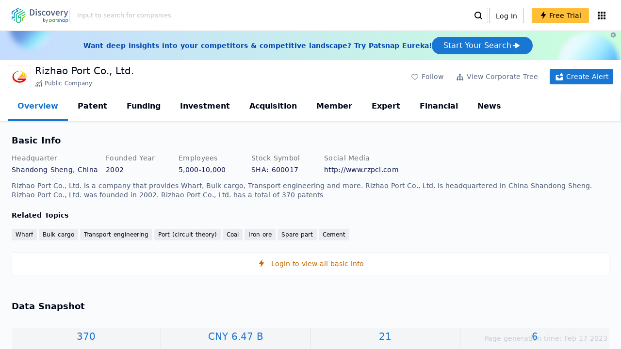

--- FILE ---
content_type: text/html; charset=utf-8
request_url: https://discovery.patsnap.com/company/rizhao-port/
body_size: 55820
content:
<!doctype html>
<html data-n-head-ssr lang="en" data-n-head="%7B%22lang%22:%7B%22ssr%22:%22en%22%7D%7D">
  <head >
    <title>Rizhao Port Co., Ltd.:Company Profile &amp; Technical Research,Competitor Monitor,Market Trends - Discovery | PatSnap</title><meta data-n-head="ssr" charset="utf-8"><meta data-n-head="ssr" name="viewport" content="width=device-width, initial-scale=1, maximum-scale=1, minimum-scale=1, user-scalable=no"><meta data-n-head="ssr" name="format-detection" content="telephone=no"><meta data-n-head="ssr" name="google-site-verification" content="H2NsniMFz2l2jUJWjBcB7TvM75P4GDNpDbYbFpFDBiY"><meta data-n-head="ssr" name="ahrefs-site-verification" content="c37d1efe3b6dac1f05071fbc7f792c2703255e28b5a148b339f8ff9d615d2590"><meta data-n-head="ssr" name="yandex-verification" content="4dbc6c83c7f9731a"><meta data-n-head="ssr" charset="utf-8"><meta data-n-head="ssr" name="viewport" content="width=device-width, initial-scale=1"><meta data-n-head="ssr" data-hid="description" name="description" content="Discovery Company profile page for Rizhao Port Co., Ltd. including technical research,competitor monitor,market trends,company profile&amp; stock symbol"><meta data-n-head="ssr" data-hid="keywords" name="keywords" content="Rizhao Port Co., Ltd.,Technical research,Competitor monitor,Market trends,Company profile,discovery,PatSnap"><link data-n-head="ssr" rel="icon" type="image/x-icon" href="/company/favicon.png"><link data-n-head="ssr" rel="canonical" href="https://discovery.patsnap.com/company/rizhao-port/"><script data-n-head="ssr" type="text/javascript" charset="utf-8" defer>(function(w,d,s,l,i){w[l]=w[l]||[];w[l].push({'gtm.start':new Date().getTime(),event:'gtm.js'});var f=d.getElementsByTagName(s)[0],j=d.createElement(s),dl=l!='dataLayer'?'&l='+l:'';j.async=true;j.src='https://www.googletagmanager.com/gtm.js?id='+i+dl;f.parentNode.insertBefore(j,f);})(window,document,'script','dataLayer','GTM-WMWTK72');</script><script data-n-head="ssr" src="https://discovery-static.patsnap.com/seo/client/company/static/echart-5.3.3.min.js" type="text/javascript" charset="utf-8" defer></script><script data-n-head="ssr" type="application/ld+json">[{"@context":"https://schema.org","@type":"Organization","url":"https://discovery.patsnap.com/","logo":"https://discovery.patsnap.com/company/svg/logo.svg"},{"@context":"http://schema.org/","@type":"WebSite","name":"Discovery","url":"https://discovery.patsnap.com/","potentialAction":{"@type":"SearchAction","target":"https://discovery.patsnap.com/textsearch?q={search_term_string}","query-input":"required name=search_term_string"}},{"@context":"http://schema.org","@type":"BreadcrumbList","itemListElement":[{"@type":"ListItem","position":1,"name":"Discovery","item":"https://discovery.patsnap.com/"},{"@type":"ListItem","position":2,"name":"Wharf","item":"https://discovery.patsnap.com/company/topic-search/wharf/"}]},{"@context":"http://schema.org","@type":"BreadcrumbList","itemListElement":[{"@type":"ListItem","position":1,"name":"Discovery","item":"https://discovery.patsnap.com/"},{"@type":"ListItem","position":2,"name":"Wharf","item":"https://discovery.patsnap.com/company/topic-search/wharf/"},{"@type":"ListItem","position":3,"name":"Rizhao Port Co., Ltd.","item":"https://discovery.patsnap.com/company/rizhao-port/"}]},{"@context":"http://schema.org/","@type":"WebPage","mainEntity":{"@type":"Corporation","name":"Rizhao Port Co., Ltd.","legalName":"Rizhao Port Co., Ltd.","image":"https://discovery-static.patsnap.com/seo/logo/organization/entity/master_entity_128/e096/e8d0/2f11/e78c/49bc/a38e/dafd/1780/1c33a306fc0f2cee.jpeg","logo":"https://discovery-static.patsnap.com/seo/logo/organization/entity/master_entity_128/e096/e8d0/2f11/e78c/49bc/a38e/dafd/1780/1c33a306fc0f2cee.jpeg","url":"https://discovery.patsnap.com/company/rizhao-port/","description":"Rizhao Port Co., Ltd. engages in the management of port terminals and facilities. It deals with port loading and unloading, cargo warehousing, and transshipping services for bulk cargos such as coal, ore, and cement. The firm also sells mechanical equipment and related spare parts. The company was founded on July 15, 2002 and is headquartered in Rizhao, China.","sameAs":2,"foundingDate":"2002","address":{"@type":"PostalAddress","addressRegion":"Shandong Sheng","addressCountry":"China"},"funder":[{"@type":"Organization","name":"Rizhao Port Co., Ltd.","url":"https://discovery.patsnap.com/company/rizhao-port/"}],"tickerSymbol":"600017"},"hasPart":{"@type":"WebPageElement","isAccessibleForFree":"False","cssSelector":".app-layout"}}]</script><script data-n-head="ssr" type="application/ld+json">{"@context":"http://schema.org/","@type":"FAQPage","mainEntity":[{"@type":"Question","name":"What technical fields has Rizhao Port Co., Ltd. researched?","acceptedAnswer":{"@type":"Answer","text":"Rizhao Port Co., Ltd. has researched the technical fields related to Wharf, Bulk cargo, Transport engineering, Port (circuit theory), Coal, Iron ore, Spare part, Cement"}},{"@type":"Question","name":"What is Rizhao Port Co., Ltd.'s total number of patents?","acceptedAnswer":{"@type":"Answer","text":"Rizhao Port Co., Ltd. has 370 patents in total."}},{"@type":"Question","name":"How many employees does Rizhao Port Co., Ltd. have globally?","acceptedAnswer":{"@type":"Answer","text":"Rizhao Port Co., Ltd. has 5709 employees worldwide."}},{"@type":"Question","name":"What kind of company is Rizhao Port Co., Ltd.?","acceptedAnswer":{"@type":"Answer","text":"Rizhao Port Co., Ltd. engages in the management of port terminals and facilities. It deals with port loading and unloading, cargo warehousing, and transshipping ..."}},{"@type":"Question","name":"What is Rizhao Port Co., Ltd.'s official website?","acceptedAnswer":{"@type":"Answer","text":"Rizhao Port Co., Ltd.'s official website is http://www.rzpcl.com."}},{"@type":"Question","name":"What is Rizhao Port Co., Ltd.'s stock symbol?","acceptedAnswer":{"@type":"Answer","text":"Rizhao Port Co., Ltd.'s stock symbol is 600017."}},{"@type":"Question","name":"Where is Rizhao Port Co., Ltd.'s headquarters?","acceptedAnswer":{"@type":"Answer","text":"Rizhao Port Co., Ltd. is located in China, Shandong Sheng."}},{"@type":"Question","name":"What is Rizhao Port Co., Ltd.'s NAICS code?","acceptedAnswer":{"@type":"Answer","text":"Rizhao Port Co., Ltd.'s NAICS: 600017."}},{"@type":"Question","name":"How many offices does Rizhao Port Co., Ltd. have?","acceptedAnswer":{"@type":"Answer","text":"Rizhao Port Co., Ltd. has 1 offices."}},{"@type":"Question","name":"Where are Rizhao Port Co., Ltd. offices?","acceptedAnswer":{"@type":"Answer","text":"Rizhao Port Co., Ltd. has offices in Shandong Sheng, China and in 1 other locations."}},{"@type":"Question","name":"Who are Rizhao Port Co., Ltd. competitors?","acceptedAnswer":{"@type":"Answer","text":"Competitors of Rizhao Port Co., Ltd. include Ningbo Port Co., Ltd.; Jiangsu Lianyungang Port Co., Ltd.; Nanjing Port Co., Ltd."}}]}</script><link rel="preload" href="https://discovery-static.patsnap.com/seo/client/css/f622d4b.css" as="style"><link rel="prefetch" href="https://discovery-static.patsnap.com/seo/client/05720d7.js"><link rel="prefetch" href="https://discovery-static.patsnap.com/seo/client/07725ec.js"><link rel="prefetch" href="https://discovery-static.patsnap.com/seo/client/472f9b9.js"><link rel="prefetch" href="https://discovery-static.patsnap.com/seo/client/b820c77.js"><link rel="prefetch" href="https://discovery-static.patsnap.com/seo/client/d86fd0e.js"><link rel="prefetch" href="https://discovery-static.patsnap.com/seo/client/ea5ec37.js"><link rel="stylesheet" href="https://discovery-static.patsnap.com/seo/client/css/f622d4b.css">
  </head>
  <body >
    <div data-server-rendered="true" id="__nuxt"><!----><div id="__layout"><div class="app-layout"><!----><!----><div class="tw-hidden tw-w-5"><div class="g-google-login-button tw-relative" style="height:40px;width:100%;"><div class="tw-hidden"><div class="patsnap-loading loading-size-default" style="background-color:#fff;" data-v-2614556e><div class="patsnap-loading-wrap " data-v-2614556e><div class="patsnap-loading-bar" data-v-2614556e></div> <div class="patsnap-loading-bar" data-v-2614556e></div> <div class="patsnap-loading-bar" data-v-2614556e></div> <div class="patsnap-loading-bar" data-v-2614556e></div></div> <!----></div></div><div><div id="google_login_button-popup" style="padding-left:0px;"></div></div></div></div><div class="discovery-header"><div class="discovery-header__container"><div class="discovery-header__logo"><span class="patsnap-biz-header__logo"><a href="https://discovery.patsnap.com" title="Discovery"><img loading="lazy" src="https://discovery-static.patsnap.com/seo/client/company/svg/logo.svg" alt="Discovery|PatSnap logo" width="117" height="32"></a></span></div><div class=" tw-relative tw-hidden  min-lg:tw-block min-lg:tw-w-[70%]"><div autocompleteInfo=""><!----></div></div><div class="discovery-header__tool tw-flex tw-flex-row"><a href="https://account.patsnap.com/?from=discovery&amp;redirect_uri=https%3A%2F%2Fdiscovery.patsnap.com%2Fhome" target="_blank" rel="nofollow" title="Login In" class="discovery-header__tool-login"><span>Log In</span></a><div title="Join for free" class="g-free-trial__info-all tw-cursor-pointer  discovery-header__tool-join"><span class="g-free-trial__info-all-span  tw-block tw-font-medium"><i class="iconfont disc-shandian" style="font-size:16px;line-height:16px;"></i><span class=" tw-ml-1">Free Trial</span></span></div><div class="el-tooltip products-icon"></div></div></div><div class="air-banner tw-relative tw-flex tw-min-h-[60px] tw-w-full tw-items-center tw-sm:tw-min-h-[60px]"><div class="tw-mx-auto tw-flex tw-max-w-[1280px] tw-flex-row tw-items-center tw-gap-6 tw-px-4 tw-py-3 tw-md:tw-px-6"><div class="tw-flex tw-flex-1 tw-flex-row tw-items-center tw-font-bold tw-text-blue-100" style="color:#0247b0;"> Want deep insights into your competitors &amp; competitive landscape? Try Patsnap Eureka! </div><div title="Join for free" class="g-free-trial__info-all tw-cursor-pointer  discovery-header__tool-join !tw-w-auto !tw-h-auto" style="background:transparent;"><span class="g-free-trial__info-all-span  tw-block tw-font-medium"><button class="tw-flex tw-h-[36px] tw-flex-row tw-items-center tw-gap-2 tw-rounded-3xl tw-bg-blue-default tw-px-6 tw-py-2 tw-text-base tw-text-white">Start Your Search<svg width="20" height="20" viewBox="0 0 20 20" fill="none" xmlns="http://www.w3.org/2000/svg" class="h-5 w-5"><path d="M12.9141 8.75L12.9141 11.25L3.95531 11.25C3.38031 11.25 2.91406 10.7837 2.91406 10.2087L2.91406 9.79125C2.91406 9.65451 2.94099 9.51911 2.99332 9.39278C3.04565 9.26645 3.12235 9.15166 3.21904 9.05497C3.31573 8.95829 3.43051 8.88159 3.55684 8.82926C3.68317 8.77693 3.81857 8.75 3.95531 8.75L12.9141 8.75Z" fill="white"></path><path d="M9.50315 4.73001L16.4969 9.04251C16.6473 9.13514 16.7717 9.26451 16.8583 9.41846C16.945 9.57241 16.991 9.74587 16.9922 9.92252C16.9933 10.0992 16.9495 10.2732 16.8648 10.4282C16.7801 10.5833 16.6574 10.7142 16.5081 10.8088L9.5144 15.2375C9.3569 15.3374 9.17547 15.3931 8.98908 15.3988C8.80269 15.4046 8.61817 15.3602 8.4548 15.2703C8.29143 15.1804 8.15521 15.0482 8.06037 14.8876C7.96553 14.7271 7.91555 14.544 7.91565 14.3575L7.91565 5.61626C7.91546 5.43087 7.96478 5.24878 8.05851 5.08882C8.15223 4.92886 8.28697 4.79683 8.44879 4.70636C8.61062 4.61589 8.79366 4.57027 8.97902 4.57421C9.16437 4.57815 9.34531 4.6315 9.50315 4.72876L9.50315 4.73001Z" fill="white"></path></svg></button></span></div></div><div class="tw-absolute tw-h-6 tw-w-6 tw-cursor-pointer" style="right:0px;top:0px;"><i class="iconfont disc-clear" style="font-size:16px;color:#96a0af;line-height:16px;"></i></div></div></div><div class="tw-h-full tw-overflow-auto"><div class="company-index-container"><div class="company-main"><div id="company-profile-header" class="company-profile-header"><div class="tw-flex-shrink-0 tw-border-gray-40 tw-shadow"><div class="company-profile-card tw-py-2 tw-pl-4  tw-pr-1"><div class="company-profile-card__left"><div class="g-company-logo medium" style="width:48px;height:48px;"><div class="p-img border" style="width:48px;height:48px;border-radius:4px;display:table-cell;border:1px solid #ebecf0;"><img loading="lazy" src="https://discovery-static.patsnap.com/seo/logo/organization/entity/master_entity_128/e096/e8d0/2f11/e78c/49bc/a38e/dafd/1780/1c33a306fc0f2cee.jpeg" alt="Rizhao Port Co., Ltd." width="40" height="40" class="company-profile-header__img"></div></div></div><div class="company-profile-card__right"><div class="company-profile-card__rt"><div class="company-profile-card__title"><div class="tw-text-black tw-text-xl tw-font-medium tw-flex-grow-0 tw-truncate tw-pr-5"><h1 title="Rizhao Port Co., Ltd.">Rizhao Port Co., Ltd.</h1></div><div class="company-profile-card__rb"><span size="small" company="" class="b-company-label"><span class="tw-inline-flex tw-items-center tw-mr-1"><svg width="16px" height="16px" name="#icon-public-company" size="16" class="g-svg"><use xlink:href="#icon-public-company"></use></svg><span class=" tw-ml-1 tw-inline-block">Public Company</span></span><span size="small" company="" class="b-company-label"></span></span></div></div></div></div><div class="company-profile-card__setting xs:tw-hidden"><div class="g-free-trial__info-all tw-cursor-pointer  company-profile-header__tool-btn"><span class="g-free-trial__info-all-span  tw-block tw-font-medium"><i class="iconfont disc-stroke tw-align-middle" style="font-size:20px;line-height:20px;"></i><span class="text-btn">Follow</span></span></div><div class="g-free-trial__info-all tw-cursor-pointer  company-profile-header__tool-btn"><span class="g-free-trial__info-all-span  tw-block tw-font-medium"><svg width="20px" height="20px" name="#icon-merger" size="20" class="g-svg"><use xlink:href="#icon-merger"></use></svg><span class="text-btn">View Corporate Tree</span></span></div><div class="g-free-trial__info-all tw-cursor-pointer  company-profile-header__tool-btn email-alert"><span class="g-free-trial__info-all-span  tw-block tw-font-medium"><svg width="20px" height="20px" name="#icon-email-alerts" size="20" color="#fff" class="g-svg" style="fill:#fff;"><use xlink:href="#icon-email-alerts"></use></svg><span class="text-btn">Create Alert</span></span></div></div></div></div></div><div class="g-drawer__menu"><div class="b-drawer-layout__menu b-drawer-layout__menu-top"><div><div class="b-drawer-menu-item b-drawer-menu-item--active"><a href="/company/rizhao-port/" aria-current="page" class="nuxt-link-exact-active nuxt-link-active b-drawer-menu-item__overview">Overview</a></div></div><div><div class="b-drawer-menu-item"><a href="/company/rizhao-port/patent/" rel="">Patent</a></div></div><div><div class="b-drawer-menu-item"><a href="/company/rizhao-port/funding/" rel="nofollow">Funding</a></div></div><div><div class="b-drawer-menu-item"><a href="/company/rizhao-port/investment/" rel="nofollow">Investment</a></div></div><div><div class="b-drawer-menu-item"><a href="/company/rizhao-port/acquisition/" rel="nofollow">Acquisition</a></div></div><div><div class="b-drawer-menu-item"><a href="/company/rizhao-port/member/" rel="nofollow">Member</a></div></div><div><div class="b-drawer-menu-item b-drawer-menu-item--disabled"><a href="/company/rizhao-port/expert/" rel="nofollow">Expert</a></div></div><div><div class="b-drawer-menu-item"><a href="/company/rizhao-port/financial/" rel="nofollow">Financial</a></div></div><div><div class="b-drawer-menu-item"><a href="/company/rizhao-port/news/" rel="nofollow">News</a></div></div></div></div><div class="company-main__content"><div class="company-main__content-info tw-h-full" style="background-color:#fafbfc;"><div class="company-main__contain"><div class="company-snapshot tw-flex-1"><div class="company-snapshot__info company-snapshot-infos tw-flex tw-flex-col company-snapshot__block"><div id="company-profile-basicInfo" class="company-snapshot-infos__section company-snapshot-infos__info"><div class="snapshot-info-section"><h2 class="snapshot-info-section__title company-h2">Basic Info</h2><div class="snapshot-info-section__bd"><div class="snapshot-info-section__row"><div class="snapshot-info-section__label snapshot-info-section-label">Headquarter</div><div class="snapshot-info-section__content">Shandong Sheng, China</div></div><div class="snapshot-info-section__row"><div class="snapshot-info-section__label snapshot-info-section-label">Founded Year</div><div class="snapshot-info-section__content">2002</div></div><div class="snapshot-info-section__row"><div class="snapshot-info-section__label snapshot-info-section-label">Employees</div><div class="snapshot-info-section__content">5,000-10,000</div></div><div class="snapshot-info-section__row"><div class="snapshot-info-section__label snapshot-info-section-label">Stock Symbol</div><div class="snapshot-info-section__content">SHA: 600017</div></div><div class="snapshot-info-section__row"><div class="snapshot-info-section__label snapshot-info-section-label">Social Media</div><div class="snapshot-info-section__content"><div class="tw-flex tw-items-center"><span class="snapshot-desc-section__website"><span target="_blank" title="http://www.rzpcl.com" rel="nofollow" class=" tw-inline-flex">http://www.rzpcl.com</span><span target="_blank" title="LINKEDIN" rel="nofollow" class=" tw-ml-2 tw-text-blue-default"><svg width="24px" height="24px" name="#icon-linkedin" size="24" class="g-svg"><use xlink:href="#icon-linkedin"></use></svg></span></span></div></div></div></div></div><div class="tw-mb-4 b-item-show-more snapshot-desc-section__desc">Rizhao Port Co., Ltd. is a company that provides Wharf, Bulk cargo, Transport engineering and more. Rizhao Port Co., Ltd. is headquartered in China Shandong Sheng. Rizhao Port Co., Ltd. was founded in 2002.  Rizhao Port Co., Ltd. has a total of 370 patents </div><div class="tw-flex tw-flex-col tw-mt-2"><h2 class="tw-inline-block tw-text-sm company-h2" style="width:134px;">Related Topics</h2><div class="tw-flex-1 tw-mt-3"><a href="https://discovery.patsnap.com/company/topic-search/wharf/" target="_blank" title="Wharf" class="tw-text-blue-default hover:tw-underline  event-document-topic topic-item-link">Wharf</a><a href="https://discovery.patsnap.com/company/topic-search/bulk-cargo/" target="_blank" title="Bulk cargo" class="tw-text-blue-default hover:tw-underline  event-document-topic topic-item-link">Bulk cargo</a><a href="https://discovery.patsnap.com/company/topic-search/transport-engineering/" target="_blank" title="Transport engineering" class="tw-text-blue-default hover:tw-underline  event-document-topic topic-item-link">Transport engineering</a><span class="event-document-topic topic-item-link">Port (circuit theory)</span><a href="https://discovery.patsnap.com/company/topic-search/coal/" target="_blank" title="Coal" class="tw-text-blue-default hover:tw-underline  event-document-topic topic-item-link">Coal</a><a href="https://discovery.patsnap.com/company/topic-search/iron-ore/" target="_blank" title="Iron ore" class="tw-text-blue-default hover:tw-underline  event-document-topic topic-item-link">Iron ore</a><a href="https://discovery.patsnap.com/company/topic-search/spare-part/" target="_blank" title="Spare part" class="tw-text-blue-default hover:tw-underline  event-document-topic topic-item-link">Spare part</a><a href="https://discovery.patsnap.com/company/topic-search/cement/" target="_blank" title="Cement" class="tw-text-blue-default hover:tw-underline  event-document-topic topic-item-link">Cement</a></div></div></div><div title="Login to view all basic info" class="g-free-trial__info-all tw-cursor-pointer  company__info-login"><span class="g-free-trial__info-all-span  tw-block tw-font-medium"><i class="iconfont disc-shandian" style="font-size:16px;line-height:16px;"></i><span class=" tw-ml-3">Login to view all basic info</span></span></div></div><div id="company-profile-dataSnapshot" class="company-snapshot__data-snapshot company-snapshot__block"><div class="snapshot-data-section"><h2 class="snapshot-data-section__hd company-h2">Data Snapshot</h2><div class="data-snapshot-content tw-mt-4"><div class="data-snapshot-content-block"><div class="data-snapshot-content-block-number" style="color:#1976D2;"><a href="/company/rizhao-port/patent/" title="Patent">370</a></div><div class="data-snapshot-content-block-type">Patent</div></div><div class="data-snapshot-content-block"><div class="data-snapshot-content-block-number" style="color:#1976D2;"><a href="/company/rizhao-port/financial/" title="Revenue">CNY 6.47 B</a></div><div class="data-snapshot-content-block-type">Revenue</div></div><div class="data-snapshot-content-block"><div class="data-snapshot-content-block-number" style="color:#1976D2;"><a href="/company/rizhao-port/news/" title="News">21</a></div><div class="data-snapshot-content-block-type">News</div></div><div class="data-snapshot-content-block"><div class="data-snapshot-content-block-number" style="color:#1976D2;"><a href="/company/rizhao-port/acquisition/" title="Acquisition">6</a></div><div class="data-snapshot-content-block-type">Acquisition</div></div></div></div></div><div class="xs:tw-hidden"><div id="company-profile-innovationWordcloud" class="chart-container word-cloud company-snapshot__block" style="margin-top:40px;display:block;"><div class="chart-container-top"><div class="chart-container-top__title"><h2 class="chart-container-top__title-title">Innovation Word Cloud</h2><div class="chart-container-top__title-slot"><div class="subsidiary-context-title"><div class="subsidiary-context-title-checkbox"><label class="el-checkbox"><span class="el-checkbox__input"><span class="el-checkbox__inner"></span><input type="checkbox" aria-hidden="false" class="el-checkbox__original"></span><span class="el-checkbox__label"><div class="subsidiary-context-title-checkbox-span">Analysis include all subsidiaries</div><!----></span></label></div><svg class="el-tooltip info-tooltip__svg tw-cursor-pointer tw-ml-2"><use xlink:href="#disc-info"></use></svg></div></div></div><div class="chart-container-top__desc">A quick overview of tech portfolio with the top keywords and phrases extracted from patents of Rizhao Port Co., Ltd.</div></div><div class="chart-container-others"></div><div class="chart-container-chart chart-container-chart__border" style="height:500px;background-color:#fff;padding:0;"><div class="tw-absolute tw-text-black innovation-matrix-content-left" style="top:20px;left:20px;"><div role="radiogroup" class="el-radio-group"><label role="radio" aria-checked="true" tabindex="0" class="el-radio is-checked"><span class="el-radio__input is-checked"><span class="el-radio__inner"></span><input type="radio" aria-hidden="true" tabindex="-1" autocomplete="off" value="overAll" checked="checked" class="el-radio__original"></span><span class="el-radio__label">Overall<!----></span></label><label role="radio" tabindex="-1" class="el-radio"><span class="el-radio__input"><span class="el-radio__inner"></span><input type="radio" aria-hidden="true" tabindex="-1" autocomplete="off" value="recent3years" class="el-radio__original"></span><span class="el-radio__label">Recent 3 years<!----></span></label></div></div><div chartFrom="detail" class="b-word-cloud"></div><div class="chart-container-download" style="display:block;"><div class="hover:tw-bg-gray-20 tw-p-1 tw-inline-flex tw-items-center tw-rounded tw-cursor-pointer tw-text-gray-400"><i class="iconfont disc-export" style="font-size:24px;line-height:24px;"></i><span>Download</span></div></div></div></div></div><div id="company-profile-highRelatedMarkets" class="chart-container related-markets company-snapshot__block" style="margin-top:40px;display:block;"><div class="chart-container-top"><div class="chart-container-top__title"><h2 class="chart-container-top__title-title">High Related Markets</h2><div class="chart-container-top__title-slot"></div></div><div class="chart-container-top__desc">	Mentioned companies in the market reports of major market categories and sectors by Rizhao Port Co., Ltd.</div></div><div class="chart-container-others"></div><div class="chart-container-chart chart-container-chart__border related-markets-container" style="height:500px;background-color:#fff;padding:12px;"><div class="related-markets__table"><div class="el-table el-table--fit el-table--enable-row-hover el-table--enable-row-transition g-table"><div class="hidden-columns"><div></div><div></div><div></div><div></div></div><div class="el-table__header-wrapper"><table cellspacing="0" cellpadding="0" border="0" class="el-table__header" style="width:;"><colgroup></colgroup><thead><tr></tr></thead></table></div><div class="el-table__body-wrapper is-scrolling-none" style="height:;"><table cellspacing="0" cellpadding="0" border="0" class="el-table__body" style="width:;"><colgroup></colgroup><tbody><tr class="el-table__row"></tr><!----></tbody></table><!----><!----></div><!----><!----><!----><!----><div class="el-table__column-resize-proxy" style="display:none;"></div></div><div class=" tw-hidden"><div>Market Category<div><div><div class="g-free-trial__info-all tw-cursor-pointer "><span class="g-free-trial__info-all-span  tw-block tw-font-medium">Automotive and Transport</span></div></div></div></div><div>Market Segment<div><div><div class="g-free-trial__info-all tw-cursor-pointer "><span class="g-free-trial__info-all-span  tw-block tw-font-medium">Ports and Harbors</span></div></div></div></div><div>Related Company<div><div class="related-markets__table-company"><div class="company-card"><div name="Ningbo Port Co., Ltd." class="g-company-logo l-mini" style="display:;width:16px;height:16px;"><div class="p-img" style="width:16px;height:16px;border-radius:4px;display:table-cell;"><img loading="lazy" src="https://discovery-static.patsnap.com/seo/client/company/imgs/company-placeholder.svg" width="40" height="40"></div></div><div class="company-info"><div title="Ningbo Port Co., Ltd." class="flex"><div class="flex-1"><div id="test_organization-card-item-title" class="company-info-title text-ellipsis"><div class="g-free-trial__info-all tw-cursor-pointer "><span class="g-free-trial__info-all-span  tw-block tw-font-medium"><span class="tw-mr-1 tw-font-normal"><span class="company-card-title-span text-ellipsis">Ningbo Port Co., Ltd.</span></span><i class="iconfont disc-shandian" style="font-size:16px;color:#dc7c08;line-height:16px;"></i></span></div></div></div></div><div></div></div></div><div class="company-card"><a href="https://discovery.patsnap.com/company/jiangsu-lianyungang-port-co-ltd/" target="_blank" title="Jiangsu Lianyungang Port Co., Ltd." class="tw-text-blue-default hover:tw-underline  tw-text-black"><div name="Jiangsu Lianyungang Port Co., Ltd." class="g-company-logo l-mini" style="display:;width:16px;height:16px;"><div class="p-img" style="width:16px;height:16px;border-radius:4px;display:table-cell;"><img loading="lazy" src="https://discovery-static.patsnap.com/seo/logo/organization/entity/master_entity_128/0e55/2f8c/7f26/aaef/ffa2/e1c2/ff0d/fa54/6dc8c6dfec1d1df1.png" width="40" height="40"></div></div></a><div class="company-info"><div title="Jiangsu Lianyungang Port Co., Ltd." class="flex"><div class="flex-1"><div id="test_organization-card-item-title" class="company-info-title text-ellipsis"><a href="https://discovery.patsnap.com/company/jiangsu-lianyungang-port-co-ltd/" target="_blank" title="Jiangsu Lianyungang Port Co., Ltd." class="tw-text-blue-default hover:tw-underline  tw-text-black"><span class="company-card-title-span text-ellipsis">Jiangsu Lianyungang Port Co., Ltd.</span></a></div></div></div><div></div></div></div><div class="g-free-trial__info-all tw-cursor-pointer "><span class="g-free-trial__info-all-span  tw-block tw-font-medium">[+n]</span></div></div></div></div><div>Related Market Sectors<div><div class="related-markets__table-sector"></div></div></div></div></div><div class="chart-container-download" style="display:none;"><div class="hover:tw-bg-gray-20 tw-p-1 tw-inline-flex tw-items-center tw-rounded tw-cursor-pointer tw-text-gray-400"><i class="iconfont disc-export" style="font-size:24px;line-height:24px;"></i><span>Download</span></div></div></div></div><div class="xs:tw-hidden"><div id="company-profile-innovationMatrix" class="chart-container innovation-matrix company-snapshot__block xs:tw-hidden" style="margin-top:40px;display:block;"><div class="chart-container-top"><div class="chart-container-top__title"><h2 class="chart-container-top__title-title">Innovation Matrix</h2><div class="chart-container-top__title-slot"><div class="subsidiary-context-title"><div class="subsidiary-context-title-checkbox"><label class="el-checkbox"><span class="el-checkbox__input"><span class="el-checkbox__inner"></span><input type="checkbox" aria-hidden="false" class="el-checkbox__original"></span><span class="el-checkbox__label"><div class="subsidiary-context-title-checkbox-span">Analysis include all subsidiaries</div><!----></span></label></div><svg class="el-tooltip info-tooltip__svg tw-cursor-pointer tw-ml-2"><use xlink:href="#disc-info"></use></svg></div></div></div><div class="chart-container-top__desc">visualizing technology portfolio of hot application areas and blank areas for Rizhao Port Co., Ltd.</div></div><div class="chart-container-others"></div><div class="chart-container-chart chart-container-chart__border" style="height:572px;background-color:#fff;padding:12px;"><div class="innovation-matrix-content"><div class="innovation-matrix-content-top"><div class="innovation-matrix-content-left"><div role="radiogroup" class="el-radio-group"><label role="radio" aria-checked="true" tabindex="0" class="el-radio is-checked"><span class="el-radio__input is-checked"><span class="el-radio__inner"></span><input type="radio" aria-hidden="true" tabindex="-1" autocomplete="off" value="ALL" checked="checked" class="el-radio__original"></span><span class="el-radio__label">All Patents<!----></span></label><label role="radio" tabindex="-1" class="el-radio"><span class="el-radio__input"><span class="el-radio__inner"></span><input type="radio" aria-hidden="true" tabindex="-1" autocomplete="off" value="0" class="el-radio__original"></span><span class="el-radio__label">Active Patents<!----></span></label><label role="radio" tabindex="-1" class="el-radio"><span class="el-radio__input"><span class="el-radio__inner"></span><input type="radio" aria-hidden="true" tabindex="-1" autocomplete="off" value="1" class="el-radio__original"></span><span class="el-radio__label">Inactive Patents<!----></span></label><label role="radio" tabindex="-1" class="el-radio"><span class="el-radio__input"><span class="el-radio__inner"></span><input type="radio" aria-hidden="true" tabindex="-1" autocomplete="off" value="2" class="el-radio__original"></span><span class="el-radio__label">Pending Patents<!----></span></label></div><svg class="el-tooltip info-tooltip__svg tw-cursor-pointer"><use xlink:href="#disc-info"></use></svg></div><div class="innovation-matrix-content-right"><div class="innovation-matrix-content-right-time"><div class="innovation-matrix-content-right-time-label">Time Range: </div><div class="sort-select-multi innovation-matrix-content-right-time-sort"><div class="dropdown"><div class="dropdown-link">Overall<svg width="24px" height="24px" name="#icon-solid-trangle-down" size="24" class="g-svg"><use xlink:href="#icon-solid-trangle-down"></use></svg></div><div class="dropdown-menu" style="display:none;"><div title="Overall" class="selected dropdown-item"><span class="label">Overall</span></div><div className="related-company__login-btn tw-rounded" class="g-free-trial__info-all tw-cursor-pointer "><span class="g-free-trial__info-all-span  tw-block tw-font-medium"><div title="1 year" class="dropdown-item"><span class="label">1 year</span><i class="iconfont disc-shandian select-search__icon" style="font-size:16px;line-height:16px;"></i></div></span></div><div className="related-company__login-btn tw-rounded" class="g-free-trial__info-all tw-cursor-pointer "><span class="g-free-trial__info-all-span  tw-block tw-font-medium"><div title="3 year" class="dropdown-item"><span class="label">3 year</span><i class="iconfont disc-shandian select-search__icon" style="font-size:16px;line-height:16px;"></i></div></span></div><div className="related-company__login-btn tw-rounded" class="g-free-trial__info-all tw-cursor-pointer "><span class="g-free-trial__info-all-span  tw-block tw-font-medium"><div title="5 year" class="dropdown-item"><span class="label">5 year</span><i class="iconfont disc-shandian select-search__icon" style="font-size:16px;line-height:16px;"></i></div></span></div></div></div></div></div></div></div><div class="innovation-matrix-content-x"><div class="sort-select-multi innovation-matrix-content-x-sort"><div class="dropdown"><div class="dropdown-link">Application Domain L2<svg width="24px" height="24px" name="#icon-solid-trangle-down" size="24" class="g-svg"><use xlink:href="#icon-solid-trangle-down"></use></svg></div><div class="dropdown-menu" style="display:none;"><div title="Application Domain L2" class="selected dropdown-item"><span class="label">Application Domain L2</span></div><div className="related-company__login-btn tw-rounded" class="g-free-trial__info-all tw-cursor-pointer "><span class="g-free-trial__info-all-span  tw-block tw-font-medium"><div title="Application Domain L3" class="dropdown-item"><span class="label">Application Domain L3</span><i class="iconfont disc-shandian select-search__icon" style="font-size:16px;line-height:16px;"></i></div></span></div><div className="related-company__login-btn tw-rounded" class="g-free-trial__info-all tw-cursor-pointer "><span class="g-free-trial__info-all-span  tw-block tw-font-medium"><div title="Application Domain L4" class="dropdown-item"><span class="label">Application Domain L4</span><i class="iconfont disc-shandian select-search__icon" style="font-size:16px;line-height:16px;"></i></div></span></div><div className="related-company__login-btn tw-rounded" class="g-free-trial__info-all tw-cursor-pointer "><span class="g-free-trial__info-all-span  tw-block tw-font-medium"><div title="High-Tech Industry L1" class="dropdown-item"><span class="label">High-Tech Industry L1</span><i class="iconfont disc-shandian select-search__icon" style="font-size:16px;line-height:16px;"></i></div></span></div><div className="related-company__login-btn tw-rounded" class="g-free-trial__info-all tw-cursor-pointer "><span class="g-free-trial__info-all-span  tw-block tw-font-medium"><div title="High-Tech Industry L2" class="dropdown-item"><span class="label">High-Tech Industry L2</span><i class="iconfont disc-shandian select-search__icon" style="font-size:16px;line-height:16px;"></i></div></span></div><div className="related-company__login-btn tw-rounded" class="g-free-trial__info-all tw-cursor-pointer "><span class="g-free-trial__info-all-span  tw-block tw-font-medium"><div title="Tech Topic L2" class="dropdown-item"><span class="label">Tech Topic L2</span><i class="iconfont disc-shandian select-search__icon" style="font-size:16px;line-height:16px;"></i></div></span></div><div className="related-company__login-btn tw-rounded" class="g-free-trial__info-all tw-cursor-pointer "><span class="g-free-trial__info-all-span  tw-block tw-font-medium"><div title="Tech Topic L3" class="dropdown-item"><span class="label">Tech Topic L3</span><i class="iconfont disc-shandian select-search__icon" style="font-size:16px;line-height:16px;"></i></div></span></div><div className="related-company__login-btn tw-rounded" class="g-free-trial__info-all tw-cursor-pointer "><span class="g-free-trial__info-all-span  tw-block tw-font-medium"><div title="Timeline" class="dropdown-item"><span class="label">Timeline</span><i class="iconfont disc-shandian select-search__icon" style="font-size:16px;line-height:16px;"></i></div></span></div></div></div></div></div><div class="innovation-matrix-content-container"><div class="innovation-matrix-content-container-y" style="top:60px;"><div class="sort-select-multi innovation-matrix-content-container-y-sort"><div class="dropdown"><div class="dropdown-link">Tech Topic L2<svg width="24px" height="24px" name="#icon-solid-trangle-down" size="24" class="g-svg"><use xlink:href="#icon-solid-trangle-down"></use></svg></div><div class="dropdown-menu" style="display:none;"><div title="Tech Topic L2" class="selected dropdown-item"><span class="label">Tech Topic L2</span></div><div className="related-company__login-btn tw-rounded" class="g-free-trial__info-all tw-cursor-pointer "><span class="g-free-trial__info-all-span  tw-block tw-font-medium"><div title="Tech Topic L3" class="dropdown-item"><span class="label">Tech Topic L3</span><i class="iconfont disc-shandian select-search__icon" style="font-size:16px;line-height:16px;"></i></div></span></div><div className="related-company__login-btn tw-rounded" class="g-free-trial__info-all tw-cursor-pointer "><span class="g-free-trial__info-all-span  tw-block tw-font-medium"><div title="High-Tech Industry L1" class="dropdown-item"><span class="label">High-Tech Industry L1</span><i class="iconfont disc-shandian select-search__icon" style="font-size:16px;line-height:16px;"></i></div></span></div><div className="related-company__login-btn tw-rounded" class="g-free-trial__info-all tw-cursor-pointer "><span class="g-free-trial__info-all-span  tw-block tw-font-medium"><div title="High-Tech Industry L2" class="dropdown-item"><span class="label">High-Tech Industry L2</span><i class="iconfont disc-shandian select-search__icon" style="font-size:16px;line-height:16px;"></i></div></span></div><div className="related-company__login-btn tw-rounded" class="g-free-trial__info-all tw-cursor-pointer "><span class="g-free-trial__info-all-span  tw-block tw-font-medium"><div title="Application Domain L2" class="dropdown-item"><span class="label">Application Domain L2</span><i class="iconfont disc-shandian select-search__icon" style="font-size:16px;line-height:16px;"></i></div></span></div><div className="related-company__login-btn tw-rounded" class="g-free-trial__info-all tw-cursor-pointer "><span class="g-free-trial__info-all-span  tw-block tw-font-medium"><div title="Application Domain L3" class="dropdown-item"><span class="label">Application Domain L3</span><i class="iconfont disc-shandian select-search__icon" style="font-size:16px;line-height:16px;"></i></div></span></div><div className="related-company__login-btn tw-rounded" class="g-free-trial__info-all tw-cursor-pointer "><span class="g-free-trial__info-all-span  tw-block tw-font-medium"><div title="Application Domain L4" class="dropdown-item"><span class="label">Application Domain L4</span><i class="iconfont disc-shandian select-search__icon" style="font-size:16px;line-height:16px;"></i></div></span></div></div></div></div></div><div class="innovation-matrix-content-container-chart"></div></div></div><div class="chart-container-download" style="display:block;"><div class="hover:tw-bg-gray-20 tw-p-1 tw-inline-flex tw-items-center tw-rounded tw-cursor-pointer tw-text-gray-400"><i class="iconfont disc-export" style="font-size:24px;line-height:24px;"></i><span>Download</span></div></div></div></div></div><div id="company-profile-subsidiaryLists" class="chart-container subsidiary-lists company-snapshot__block" style="margin-top:40px;display:block;"><div class="chart-container-top"><div class="chart-container-top__title"><h2 class="chart-container-top__title-title">Subsidiary Lists</h2><div class="chart-container-top__title-slot"></div></div><div class="chart-container-top__desc">	Subsidiaries with patent applications for Rizhao Port Co., Ltd.</div></div><div class="chart-container-others"></div><div class="chart-container-chart chart-container-chart__border subsidiary-lists-container" style="height:274px;background-color:#fff;padding:12px;"><div class="subsidiary-lists__table"><div class="el-table el-table--fit el-table--enable-row-hover el-table--enable-row-transition g-table"><div class="hidden-columns"><div></div><div></div><div></div></div><div class="el-table__header-wrapper"><table cellspacing="0" cellpadding="0" border="0" class="el-table__header" style="width:;"><colgroup></colgroup><thead><tr></tr></thead></table></div><div class="el-table__body-wrapper is-scrolling-none" style="height:;"><table cellspacing="0" cellpadding="0" border="0" class="el-table__body" style="width:;"><colgroup></colgroup><tbody><tr class="el-table__row"></tr><tr class="el-table__row"></tr><tr class="el-table__row"></tr><!----></tbody></table><!----><!----></div><!----><!----><!----><!----><div class="el-table__column-resize-proxy" style="display:none;"></div></div><div class=" tw-hidden"><div>Company<div><div class="company-card"><a href="https://discovery.patsnap.com/company/rizhao-port-jurong/" target="_blank" title="Rizhao Port Jurong Co., Ltd." class="tw-text-blue-default hover:tw-underline  tw-text-black"><div name="Rizhao Port Jurong Co., Ltd." class="g-company-logo small" style="display:;width:40px;height:40px;"><div class="p-img" style="width:40px;height:40px;border-radius:4px;display:table-cell;"><img loading="lazy" src="https://discovery-static.patsnap.com/seo/logo/organization/entity/master_entity_128/eddd/2049/3a3c/2919/5263/175b/5095/6728/49aea699a068fa7b.png" width="40" height="40"></div></div></a><div class="company-info"><div title="Rizhao Port Jurong Co., Ltd." class="flex"><div class="flex-1"><div id="test_organization-card-item-title" class="company-info-title text-ellipsis"><a href="https://discovery.patsnap.com/company/rizhao-port-jurong/" target="_blank" title="Rizhao Port Jurong Co., Ltd." class="tw-text-blue-default hover:tw-underline  tw-text-black"><span class="company-card-title-span text-ellipsis">Rizhao Port Jurong Co., Ltd.</span></a></div></div></div><div><div class="company-location desc font-12 text-ellipsis">Shandong Sheng, China</div></div></div></div></div><div><div class="company-card"><div name="Rizhao Port Lanbei Port Co., Ltd." class="g-company-logo small" style="display:;width:40px;height:40px;"><div class="p-img" style="width:40px;height:40px;border-radius:4px;display:table-cell;"><img loading="lazy" src="https://discovery-static.patsnap.com/seo/client/company/imgs/company-placeholder.svg" width="40" height="40"></div></div><div class="company-info"><div title="Rizhao Port Lanbei Port Co., Ltd." class="flex"><div class="flex-1"><div id="test_organization-card-item-title" class="company-info-title text-ellipsis"><div class="g-free-trial__info-all tw-cursor-pointer "><span class="g-free-trial__info-all-span  tw-block tw-font-medium"><span class="tw-mr-1 tw-font-normal"><span class="company-card-title-span text-ellipsis">Rizhao Port Lanbei Port Co., Ltd.</span></span><i class="iconfont disc-shandian" style="font-size:16px;color:#dc7c08;line-height:16px;"></i></span></div></div></div></div><div><div class="company-location desc font-12 text-ellipsis">Shandong Sheng, China</div></div></div></div></div><div><div class="company-card"><div name="Rizhao Lanshan Wansheng Port Industry Co., Ltd." class="g-company-logo small" style="display:;width:40px;height:40px;"><div class="p-img" style="width:40px;height:40px;border-radius:4px;display:table-cell;"><img loading="lazy" src="https://discovery-static.patsnap.com/seo/client/company/imgs/company-placeholder.svg" width="40" height="40"></div></div><div class="company-info"><div title="Rizhao Lanshan Wansheng Port Industry Co., Ltd." class="flex"><div class="flex-1"><div id="test_organization-card-item-title" class="company-info-title text-ellipsis"><div class="g-free-trial__info-all tw-cursor-pointer "><span class="g-free-trial__info-all-span  tw-block tw-font-medium"><span class="tw-mr-1 tw-font-normal"><span class="company-card-title-span text-ellipsis">Rizhao Lanshan Wansheng Port Industry Co., Ltd.</span></span><i class="iconfont disc-shandian" style="font-size:16px;color:#dc7c08;line-height:16px;"></i></span></div></div></div></div><div><div class="company-location desc font-12 text-ellipsis">Shandong Sheng, China</div></div></div></div></div></div><div>Topics<div><div class="subsidiary-lists__table-topics"><div class="g-h-limited tw-inline-flex tw-flex-row tw-flex-wrap tw-items-center"><span class="g-h-limited__item tw-truncate tw-mr-2 tw-flex" style="tw-line-height:24px;height:24px;max-width:auto;"><span class="subsidiary-lists__table-topics-container"><a href="https://discovery.patsnap.com/company/topic-search/woodchips/" target="_blank" title="Woodchips" class="tw-text-blue-default hover:tw-underline subsidiary-lists__table-topics-container-name" style="color:#020a1a;"><span>Woodchips</span></a></span></span><span class="g-h-limited__item tw-truncate tw-mr-2 tw-flex" style="tw-line-height:24px;height:24px;max-width:auto;"><span class="subsidiary-lists__table-topics-container"><a href="https://discovery.patsnap.com/company/topic-search/port-management/" target="_blank" title="Port management" class="tw-text-blue-default hover:tw-underline subsidiary-lists__table-topics-container-name" style="color:#020a1a;"><span>Port management</span></a></span></span></div></div></div><div><div class="subsidiary-lists__table-topics"><div class="g-h-limited tw-inline-flex tw-flex-row tw-flex-wrap tw-items-center"></div></div></div><div><div class="subsidiary-lists__table-topics"><div class="g-h-limited tw-inline-flex tw-flex-row tw-flex-wrap tw-items-center"></div></div></div></div><div>Patents<div><div class="subsidiary-lists__table-patents">32</div></div><div><div class="subsidiary-lists__table-patents">3</div></div><div><div class="subsidiary-lists__table-patents">2</div></div></div></div></div><div class="subsidiary-lists-view-container"><div class="subsidiary-lists-view">View More</div></div><div class="chart-container-download" style="display:none;"><div class="hover:tw-bg-gray-20 tw-p-1 tw-inline-flex tw-items-center tw-rounded tw-cursor-pointer tw-text-gray-400"><i class="iconfont disc-export" style="font-size:24px;line-height:24px;"></i><span>Download</span></div></div></div></div><div class="company-question"><h2 class="company-question__title company-h2">Rizhao Port Co., Ltd. Frequently Asked Questions</h2><div class=" tw-relative tw-mt-2"><div class=" tw-flex tw-flex-col" style="display:flex;"><div class="company-question__question"><span class="company-question__question-mark" style="background-color:#1976D2;"></span><h3 class="company-question__question-text">What technical fields has Rizhao Port Co., Ltd. researched?</h3></div><span class="company-question__answer"><span><a href="https://discovery.patsnap.com/company/rizhao-port/" target="_blank" title="Rizhao Port Co., Ltd." class="tw-text-blue-default hover:tw-underline company-question__answer-keywords">Rizhao Port Co., Ltd.</a> has researched the technical fields related to<span class="company-question__answer-keywords"> <a href="https://discovery.patsnap.com/company/topic-search/wharf/" target="_blank" title="Wharf" class="tw-text-blue-default hover:tw-underline  event-document-topic topic-item-link">Wharf</a><a href="https://discovery.patsnap.com/company/topic-search/bulk-cargo/" target="_blank" title="Bulk cargo" class="tw-text-blue-default hover:tw-underline  event-document-topic topic-item-link">Bulk cargo</a><a href="https://discovery.patsnap.com/company/topic-search/transport-engineering/" target="_blank" title="Transport engineering" class="tw-text-blue-default hover:tw-underline  event-document-topic topic-item-link">Transport engineering</a><span class="event-document-topic topic-item-link">Port (circuit theory)</span><a href="https://discovery.patsnap.com/company/topic-search/coal/" target="_blank" title="Coal" class="tw-text-blue-default hover:tw-underline  event-document-topic topic-item-link">Coal</a><a href="https://discovery.patsnap.com/company/topic-search/iron-ore/" target="_blank" title="Iron ore" class="tw-text-blue-default hover:tw-underline  event-document-topic topic-item-link">Iron ore</a><a href="https://discovery.patsnap.com/company/topic-search/spare-part/" target="_blank" title="Spare part" class="tw-text-blue-default hover:tw-underline  event-document-topic topic-item-link">Spare part</a><a href="https://discovery.patsnap.com/company/topic-search/cement/" target="_blank" title="Cement" class="tw-text-blue-default hover:tw-underline  event-document-topic topic-item-link">Cement</a></span></span></span><span class="company-question__line"></span></div><div class=" tw-flex tw-flex-col" style="display:flex;"><div class="company-question__question"><span class="company-question__question-mark" style="background-color:#45A321;"></span><h3 class="company-question__question-text">What is Rizhao Port Co., Ltd.'s total number of patents?</h3></div><span class="company-question__answer"><span><a href="https://discovery.patsnap.com/company/rizhao-port/" target="_blank" title="Rizhao Port Co., Ltd." class="tw-text-blue-default hover:tw-underline company-question__answer-keywords">Rizhao Port Co., Ltd.</a> has<span class="company-question__answer-keywords"> 370 </span>patents in total.</span></span><span class="company-question__line"></span></div><div class=" tw-flex tw-flex-col" style="display:flex;"><div class="company-question__question"><span class="company-question__question-mark" style="background-color:#914AED;"></span><h3 class="company-question__question-text">How many employees does Rizhao Port Co., Ltd. have globally?</h3></div><span class="company-question__answer"><div><a href="https://discovery.patsnap.com/company/rizhao-port/" target="_blank" title="Rizhao Port Co., Ltd." class="tw-text-blue-default hover:tw-underline company-question__answer-keywords">Rizhao Port Co., Ltd.</a> has <span class="company-question__answer-keywords">5709</span> employees worldwide.</div></span><span class="company-question__line"></span></div><div class=" tw-flex tw-flex-col" style="display:none;"><div class="company-question__question"><span class="company-question__question-mark" style="background-color:#1976D2;"></span><h3 class="company-question__question-text">What kind of company is Rizhao Port Co., Ltd.?</h3></div><span class="company-question__answer"><div><span>Rizhao Port Co., Ltd. engages in the management of port terminals and facilities. It deals with port loading and unloading, cargo warehousing, and transshipping...</span></div></span><span class="company-question__line"></span></div><div class=" tw-flex tw-flex-col" style="display:none;"><div class="company-question__question"><span class="company-question__question-mark" style="background-color:#45A321;"></span><h3 class="company-question__question-text">What is Rizhao Port Co., Ltd.'s official website?</h3></div><span class="company-question__answer"><div><a href="https://discovery.patsnap.com/company/rizhao-port/" target="_blank" title="Rizhao Port Co., Ltd." class="tw-text-blue-default hover:tw-underline company-question__answer-keywords">Rizhao Port Co., Ltd.</a>'s official website is <span title="Rizhao Port Co., Ltd." class="company-question__answer-keywords">http://www.rzpcl.com</span>.</div></span><span class="company-question__line"></span></div><div class=" tw-flex tw-flex-col" style="display:none;"><div class="company-question__question"><span class="company-question__question-mark" style="background-color:#914AED;"></span><h3 class="company-question__question-text">What is Rizhao Port Co., Ltd.'s stock symbol?</h3></div><span class="company-question__answer"><div><a href="https://discovery.patsnap.com/company/rizhao-port/" target="_blank" title="Rizhao Port Co., Ltd." class="tw-text-blue-default hover:tw-underline company-question__answer-keywords">Rizhao Port Co., Ltd.</a>'s stock symbol is <span class="company-question__answer-keywords">600017</span>.</div></span><span class="company-question__line"></span></div><div class=" tw-flex tw-flex-col" style="display:none;"><div class="company-question__question"><span class="company-question__question-mark" style="background-color:#1976D2;"></span><h3 class="company-question__question-text">Where is Rizhao Port Co., Ltd.'s headquarters?</h3></div><span class="company-question__answer"><div><a href="https://discovery.patsnap.com/company/rizhao-port/" target="_blank" title="Rizhao Port Co., Ltd." class="tw-text-blue-default hover:tw-underline company-question__answer-keywords">Rizhao Port Co., Ltd.</a> is located in Shandong Sheng, China.</div></span><span class="company-question__line"></span></div><div class=" tw-flex tw-flex-col" style="display:none;"><div class="company-question__question"><span class="company-question__question-mark" style="background-color:#45A321;"></span><h3 class="company-question__question-text">What is Rizhao Port Co., Ltd.'s NAICS code?</h3></div><span class="company-question__answer"><div><a href="https://discovery.patsnap.com/company/rizhao-port/" target="_blank" title="Rizhao Port Co., Ltd." class="tw-text-blue-default hover:tw-underline company-question__answer-keywords">Rizhao Port Co., Ltd.</a>'s NAICS:<span class="company-question__answer-keywords">SHA</span>.</div></span><span class="company-question__line"></span></div><div class=" tw-flex tw-flex-col" style="display:none;"><div class="company-question__question"><span class="company-question__question-mark" style="background-color:#914AED;"></span><h3 class="company-question__question-text">How many offices does Rizhao Port Co., Ltd. have?</h3></div><span class="company-question__answer"><div><a href="https://discovery.patsnap.com/company/rizhao-port/" target="_blank" title="Rizhao Port Co., Ltd." class="tw-text-blue-default hover:tw-underline company-question__answer-keywords">Rizhao Port Co., Ltd.</a> has <span class="company-question__answer-keywords">1</span> offices.</div></span><span class="company-question__line"></span></div><div class=" tw-flex tw-flex-col" style="display:none;"><div class="company-question__question"><span class="company-question__question-mark" style="background-color:#1976D2;"></span><h3 class="company-question__question-text">Where are Rizhao Port Co., Ltd. offices?</h3></div><span class="company-question__answer"><div><a href="https://discovery.patsnap.com/company/rizhao-port/" target="_blank" title="Rizhao Port Co., Ltd." class="tw-text-blue-default hover:tw-underline company-question__answer-keywords">Rizhao Port Co., Ltd.</a> has offices in <span class="company-question__answer-keywords">Shandong Sheng, China</span> and in <span class="company-question__answer-keywords">1</span> other locations.</div></span><span class="company-question__line"></span></div><div class=" tw-flex tw-flex-col" style="display:none;"><div class="company-question__question"><span class="company-question__question-mark" style="background-color:#45A321;"></span><h3 class="company-question__question-text">Who are Rizhao Port Co., Ltd. competitors?</h3></div><span class="company-question__answer"><div>Competitors of <a href="https://discovery.patsnap.com/company/rizhao-port/" target="_blank" title="Rizhao Port Co., Ltd." class="tw-text-blue-default hover:tw-underline company-question__answer-keywords">Rizhao Port Co., Ltd.</a> include <span class="company-question__answer-keywords"><a href="https://discovery.patsnap.com/company/ningbo-port-co-ltd/" target="_blank" title="Ningbo Port Co., Ltd." class="tw-text-blue-default hover:tw-underline company-question__answer-keywords">Ningbo Port Co., Ltd.</a><a href="https://discovery.patsnap.com/company/jiangsu-lianyungang-port-co-ltd/" target="_blank" title="Jiangsu Lianyungang Port Co., Ltd." class="tw-text-blue-default hover:tw-underline company-question__answer-keywords">Jiangsu Lianyungang Port Co., Ltd.</a> and <a href="https://discovery.patsnap.com/company/nanjing-port-co-ltd/" target="_blank" title="Nanjing Port Co., Ltd." class="tw-text-blue-default hover:tw-underline company-question__answer-keywords">Nanjing Port Co., Ltd.</a>.</span></div></span><span class="company-question__line"></span></div></div><div class="company-question__show-all tw-cursor-pointer"><span>Show all question</span><span><i class="iconfont disc-more-db" style="font-size:16px;line-height:16px;"></i></span></div></div></div><div class="recommend-company"><div class="recommend-company__title"><h2 class="recommend-company__title-div company-h2">Related Companies</h2><div class=" tw-flex tw-flex-row tw-flex-wrap"><div class=" tw-flex tw-items-center tw-mr-3" style="width:236px;height:50px;margin-bottom:10px;"><span class="tw-inline-block tw-w-8 tw-truncate tw-rounded"><img loading="lazy" src="https://discovery-static.patsnap.com/seo/client/company/svg/company-placeholder.svg" alt="Anhui Wanwei Updated High-Tech Material Industry Co., Ltd." width="48" height="48"></span><div class=" tw-flex tw-flex-col tw-mx-2 tw-text-sm tw-truncate"><span class="tw-truncate"><a href="https://discovery.patsnap.com/company/anhui-wanwei-updated/" target="_blank" title="Anhui Wanwei Updated High-Tech Material Industry Co., Ltd." class="tw-text-blue-default hover:tw-underline  tw-mr-8 tw-whitespace-nowrap tw-mb-2 tw-text-black">Anhui Wanwei Updated High-Tech Material Industry Co., Ltd.</a></span><span class="recommend-company__origin"></span></div></div><div class=" tw-flex tw-items-center tw-mr-3" style="width:236px;height:50px;margin-bottom:10px;"><span class="tw-inline-block tw-w-8 tw-truncate tw-rounded"><img loading="lazy" src="https://discovery-static.patsnap.com/seo/client/company/svg/company-placeholder.svg" alt="ALSTOM Holdings SA" width="48" height="48"></span><div class=" tw-flex tw-flex-col tw-mx-2 tw-text-sm tw-truncate"><span class="tw-truncate"><a href="https://discovery.patsnap.com/company/alstom-holdings/" target="_blank" title="ALSTOM Holdings SA" class="tw-text-blue-default hover:tw-underline  tw-mr-8 tw-whitespace-nowrap tw-mb-2 tw-text-black">ALSTOM Holdings SA</a></span><span class="recommend-company__origin"></span></div></div><div class=" tw-flex tw-items-center tw-mr-3" style="width:236px;height:50px;margin-bottom:10px;"><span class="tw-inline-block tw-w-8 tw-truncate tw-rounded"><img loading="lazy" src="https://discovery-static.patsnap.com/seo/client/company/svg/company-placeholder.svg" alt="ACE Marine Co., Ltd." width="48" height="48"></span><div class=" tw-flex tw-flex-col tw-mx-2 tw-text-sm tw-truncate"><span class="tw-truncate"><a href="https://discovery.patsnap.com/company/ace-marine/" target="_blank" title="ACE Marine Co., Ltd." class="tw-text-blue-default hover:tw-underline  tw-mr-8 tw-whitespace-nowrap tw-mb-2 tw-text-black">ACE Marine Co., Ltd.</a></span><span class="recommend-company__origin"></span></div></div><div class=" tw-flex tw-items-center tw-mr-3" style="width:236px;height:50px;margin-bottom:10px;"><span class="tw-inline-block tw-w-8 tw-truncate tw-rounded"><img loading="lazy" src="https://discovery-static.patsnap.com/seo/client/company/svg/company-placeholder.svg" alt="Shanxi Lu'an Group Yuwu Coal Industry Co., Ltd." width="48" height="48"></span><div class=" tw-flex tw-flex-col tw-mx-2 tw-text-sm tw-truncate"><span class="tw-truncate"><a href="https://discovery.patsnap.com/company/shanxi-luan-group-yuwu-coal-industry/" target="_blank" title="Shanxi Lu'an Group Yuwu Coal Industry Co., Ltd." class="tw-text-blue-default hover:tw-underline  tw-mr-8 tw-whitespace-nowrap tw-mb-2 tw-text-black">Shanxi Lu'an Group Yuwu Coal Industry Co., Ltd.</a></span><span class="recommend-company__origin"></span></div></div><div class=" tw-flex tw-items-center tw-mr-3" style="width:236px;height:50px;margin-bottom:10px;"><span class="tw-inline-block tw-w-8 tw-truncate tw-rounded"><img loading="lazy" src="https://discovery-static.patsnap.com/seo/client/company/svg/company-placeholder.svg" alt="Aggregate Industries UK Ltd." width="48" height="48"></span><div class=" tw-flex tw-flex-col tw-mx-2 tw-text-sm tw-truncate"><span class="tw-truncate"><a href="https://discovery.patsnap.com/company/aggregate-industries-uk/" target="_blank" title="Aggregate Industries UK Ltd." class="tw-text-blue-default hover:tw-underline  tw-mr-8 tw-whitespace-nowrap tw-mb-2 tw-text-black">Aggregate Industries UK Ltd.</a></span><span class="recommend-company__origin"></span></div></div><div class=" tw-flex tw-items-center tw-mr-3" style="width:236px;height:50px;margin-bottom:10px;"><span class="tw-inline-block tw-w-8 tw-truncate tw-rounded"><img loading="lazy" src="https://discovery-static.patsnap.com/seo/client/company/svg/company-placeholder.svg" alt="Duncan" width="48" height="48"></span><div class=" tw-flex tw-flex-col tw-mx-2 tw-text-sm tw-truncate"><span class="tw-truncate"><a href="https://discovery.patsnap.com/company/duncan/" target="_blank" title="Duncan" class="tw-text-blue-default hover:tw-underline  tw-mr-8 tw-whitespace-nowrap tw-mb-2 tw-text-black">Duncan</a></span><span class="recommend-company__origin"></span></div></div><div class=" tw-flex tw-items-center tw-mr-3" style="width:236px;height:50px;margin-bottom:10px;"><span class="tw-inline-block tw-w-8 tw-truncate tw-rounded"><img loading="lazy" src="https://discovery-static.patsnap.com/seo/client/company/svg/company-placeholder.svg" alt="Aperam Stainless France SAS" width="48" height="48"></span><div class=" tw-flex tw-flex-col tw-mx-2 tw-text-sm tw-truncate"><span class="tw-truncate"><a href="https://discovery.patsnap.com/company/aperam-stainless-france/" target="_blank" title="Aperam Stainless France SAS" class="tw-text-blue-default hover:tw-underline  tw-mr-8 tw-whitespace-nowrap tw-mb-2 tw-text-black">Aperam Stainless France SAS</a></span><span class="recommend-company__origin"></span></div></div><div class=" tw-flex tw-items-center tw-mr-3" style="width:236px;height:50px;margin-bottom:10px;"><span class="tw-inline-block tw-w-8 tw-truncate tw-rounded"><img loading="lazy" src="https://discovery-static.patsnap.com/seo/logo/organization/entity/organization/image/logo/db72/d884/bc2e/a5e1/db72d884bc2ea5e1.jpeg" alt="Matrix Design Group LLC" width="48" height="48"></span><div class=" tw-flex tw-flex-col tw-mx-2 tw-text-sm tw-truncate"><span class="tw-truncate"><a href="https://discovery.patsnap.com/company/matrix-design-group/" target="_blank" title="Matrix Design Group LLC" class="tw-text-blue-default hover:tw-underline  tw-mr-8 tw-whitespace-nowrap tw-mb-2 tw-text-black">Matrix Design Group LLC</a></span><span class="recommend-company__origin">Colorado, United States</span></div></div><div class=" tw-flex tw-items-center tw-mr-3" style="width:236px;height:50px;margin-bottom:10px;"><span class="tw-inline-block tw-w-8 tw-truncate tw-rounded"><img loading="lazy" src="https://discovery-static.patsnap.com/seo/logo/organization/entity/organization/image/logo/30b3/d8a2/4825/bdeb/30b3d8a24825bdeb.png" alt="ATI" width="48" height="48"></span><div class=" tw-flex tw-flex-col tw-mx-2 tw-text-sm tw-truncate"><span class="tw-truncate"><a href="https://discovery.patsnap.com/company/ati/" target="_blank" title="ATI" class="tw-text-blue-default hover:tw-underline  tw-mr-8 tw-whitespace-nowrap tw-mb-2 tw-text-black">ATI</a></span><span class="recommend-company__origin">Pennsylvania, United States</span></div></div><div class=" tw-flex tw-items-center tw-mr-3" style="width:236px;height:50px;margin-bottom:10px;"><span class="tw-inline-block tw-w-8 tw-truncate tw-rounded"><img loading="lazy" src="https://discovery-static.patsnap.com/seo/client/company/svg/company-placeholder.svg" alt="Chi Song" width="48" height="48"></span><div class=" tw-flex tw-flex-col tw-mx-2 tw-text-sm tw-truncate"><span class="tw-truncate"><a href="https://discovery.patsnap.com/company/chi-song/" target="_blank" title="Chi Song" class="tw-text-blue-default hover:tw-underline  tw-mr-8 tw-whitespace-nowrap tw-mb-2 tw-text-black">Chi Song</a></span><span class="recommend-company__origin"></span></div></div><div class=" tw-flex tw-items-center tw-mr-3" style="width:236px;height:50px;margin-bottom:10px;"><span class="tw-inline-block tw-w-8 tw-truncate tw-rounded"><img loading="lazy" src="https://discovery-static.patsnap.com/seo/logo/organization/entity/organization/image/logo/0f83/cf08/9db1/d790/0f83cf089db1d790.png" alt="Auctane LLC" width="48" height="48"></span><div class=" tw-flex tw-flex-col tw-mx-2 tw-text-sm tw-truncate"><span class="tw-truncate"><a href="https://discovery.patsnap.com/company/auctane/" target="_blank" title="Auctane LLC" class="tw-text-blue-default hover:tw-underline  tw-mr-8 tw-whitespace-nowrap tw-mb-2 tw-text-black">Auctane LLC</a></span><span class="recommend-company__origin">Texas, United States</span></div></div><div class=" tw-flex tw-items-center tw-mr-3" style="width:236px;height:50px;margin-bottom:10px;"><span class="tw-inline-block tw-w-8 tw-truncate tw-rounded"><img loading="lazy" src="https://discovery-static.patsnap.com/seo/client/company/svg/company-placeholder.svg" alt="Doriko Ltd." width="48" height="48"></span><div class=" tw-flex tw-flex-col tw-mx-2 tw-text-sm tw-truncate"><span class="tw-truncate"><a href="https://discovery.patsnap.com/company/doriko/" target="_blank" title="Doriko Ltd." class="tw-text-blue-default hover:tw-underline  tw-mr-8 tw-whitespace-nowrap tw-mb-2 tw-text-black">Doriko Ltd.</a></span><span class="recommend-company__origin"></span></div></div></div><div title="Login to view all" class="g-free-trial__info-all tw-cursor-pointer  company__info-login tw-mt-0"><span class="g-free-trial__info-all-span  tw-block tw-font-medium"><i class="iconfont disc-shandian" style="font-size:16px;line-height:16px;"></i><span class=" tw-ml-3">Login to view all</span></span></div></div></div><div class="keywords-recommend"><div class="keywords-recommend__title"><h2 class="keywords-recommend__title-div company-h2">Hot Companies in Industries</h2><div class="keywords-recommend__info"><div class="tw-overflow-x-auto"><div class="g-tab__info-title"><div class="g-tab__info-title-text tw-truncate  tw-cursor-pointer g-tab__info-title-active">Popular</div><div class="g-tab__info-title-text tw-truncate  tw-cursor-pointer">Wharf</div><div class="g-tab__info-title-text tw-truncate  tw-cursor-pointer">Bulk cargo</div><div class="g-tab__info-title-text tw-truncate  tw-cursor-pointer">Transport engineering</div><div class="g-tab__info-title-text tw-truncate  tw-cursor-pointer">Port (circuit theory)</div><div class="g-tab__info-title-text tw-truncate  tw-cursor-pointer">Coal</div><div class="g-tab__info-title-text tw-truncate  tw-cursor-pointer">Iron ore</div><div class="g-tab__info-title-text tw-truncate  tw-cursor-pointer">Spare part</div></div></div><div><div class="keywords-recommend__info-content"><a href="https://discovery.patsnap.com/company/shopify-inc/" target="_blank" title="Shopify" class="tw-text-blue-default hover:tw-underline  tw-mr-8 tw-whitespace-nowrap tw-mb-6">Shopify</a><a href="https://discovery.patsnap.com/company/reddit/" target="_blank" title="Reddit" class="tw-text-blue-default hover:tw-underline  tw-mr-8 tw-whitespace-nowrap tw-mb-6">Reddit</a><a href="https://discovery.patsnap.com/company/tiktok-inc/" target="_blank" title="Tik tok" class="tw-text-blue-default hover:tw-underline  tw-mr-8 tw-whitespace-nowrap tw-mb-6">Tik tok</a><a href="https://discovery.patsnap.com/company/apple/" target="_blank" title="Apple" class="tw-text-blue-default hover:tw-underline  tw-mr-8 tw-whitespace-nowrap tw-mb-6">Apple</a><a href="https://discovery.patsnap.com/company/squarespace/" target="_blank" title="Squarespace" class="tw-text-blue-default hover:tw-underline  tw-mr-8 tw-whitespace-nowrap tw-mb-6">Squarespace</a><a href="https://discovery.patsnap.com/company/soundcloud/" target="_blank" title="Soundcloud" class="tw-text-blue-default hover:tw-underline  tw-mr-8 tw-whitespace-nowrap tw-mb-6">Soundcloud</a><a href="https://discovery.patsnap.com/company/a-medium/" target="_blank" title="Medium" class="tw-text-blue-default hover:tw-underline  tw-mr-8 tw-whitespace-nowrap tw-mb-6">Medium</a><a href="https://discovery.patsnap.com/company/parallels/" target="_blank" title="Parallels" class="tw-text-blue-default hover:tw-underline  tw-mr-8 tw-whitespace-nowrap tw-mb-6">Parallels</a><a href="https://discovery.patsnap.com/company/zoom-video-communications/" target="_blank" title="Zoom" class="tw-text-blue-default hover:tw-underline  tw-mr-8 tw-whitespace-nowrap tw-mb-6">Zoom</a><a href="https://discovery.patsnap.com/company/google/" target="_blank" title="Google" class="tw-text-blue-default hover:tw-underline  tw-mr-8 tw-whitespace-nowrap tw-mb-6">Google</a><a href="https://discovery.patsnap.com/company/godaddy/" target="_blank" title="Godaddy" class="tw-text-blue-default hover:tw-underline  tw-mr-8 tw-whitespace-nowrap tw-mb-6">Godaddy</a><a href="https://discovery.patsnap.com/company/microsoft/" target="_blank" title="Microsoft" class="tw-text-blue-default hover:tw-underline  tw-mr-8 tw-whitespace-nowrap tw-mb-6">Microsoft</a><a href="https://discovery.patsnap.com/company/forbes-media/" target="_blank" title="Forbes" class="tw-text-blue-default hover:tw-underline  tw-mr-8 tw-whitespace-nowrap tw-mb-6">Forbes</a><a href="https://discovery.patsnap.com/company/etsy/" target="_blank" title="Etsy" class="tw-text-blue-default hover:tw-underline  tw-mr-8 tw-whitespace-nowrap tw-mb-6">Etsy</a><a href="https://discovery.patsnap.com/company/huawei-technologies/" target="_blank" title="Huawei Technologies" class="tw-text-blue-default hover:tw-underline  tw-mr-8 tw-whitespace-nowrap tw-mb-6">Huawei Technologies</a><a href="https://discovery.patsnap.com/company/yandex/" target="_blank" title="Yandex" class="tw-text-blue-default hover:tw-underline  tw-mr-8 tw-whitespace-nowrap tw-mb-6">Yandex</a><a href="https://discovery.patsnap.com/company/amazon-com/" target="_blank" title="Amazon" class="tw-text-blue-default hover:tw-underline  tw-mr-8 tw-whitespace-nowrap tw-mb-6">Amazon</a><a href="https://discovery.patsnap.com/company/eventbrite/" target="_blank" title="Event brite" class="tw-text-blue-default hover:tw-underline  tw-mr-8 tw-whitespace-nowrap tw-mb-6">Event brite</a><a href="https://discovery.patsnap.com/company/dribbble-holdings/" target="_blank" title="Dribbble" class="tw-text-blue-default hover:tw-underline  tw-mr-8 tw-whitespace-nowrap tw-mb-6">Dribbble</a><a href="https://discovery.patsnap.com/company/hatena/" target="_blank" title="Hatena" class="tw-text-blue-default hover:tw-underline  tw-mr-8 tw-whitespace-nowrap tw-mb-6">Hatena</a><a href="https://discovery.patsnap.com/company/walmart/" target="_blank" title="Walmart" class="tw-text-blue-default hover:tw-underline  tw-mr-8 tw-whitespace-nowrap tw-mb-6">Walmart</a><a href="https://discovery.patsnap.com/company/wpengine/" target="_blank" title="WPengine" class="tw-text-blue-default hover:tw-underline  tw-mr-8 tw-whitespace-nowrap tw-mb-6">WPengine</a><a href="https://discovery.patsnap.com/company/uber-technologies/" target="_blank" title="Uber" class="tw-text-blue-default hover:tw-underline  tw-mr-8 tw-whitespace-nowrap tw-mb-6">Uber</a><a href="https://discovery.patsnap.com/company/splunk/" target="_blank" title="Splunk" class="tw-text-blue-default hover:tw-underline  tw-mr-8 tw-whitespace-nowrap tw-mb-6">Splunk</a><a href="https://discovery.patsnap.com/company/servicenow/" target="_blank" title="ServiceNow" class="tw-text-blue-default hover:tw-underline  tw-mr-8 tw-whitespace-nowrap tw-mb-6">ServiceNow</a><a href="https://discovery.patsnap.com/company/twilio/" target="_blank" title="Twilio" class="tw-text-blue-default hover:tw-underline  tw-mr-8 tw-whitespace-nowrap tw-mb-6">Twilio</a><a href="https://discovery.patsnap.com/company/hubspot/" target="_blank" title="HubSpot" class="tw-text-blue-default hover:tw-underline  tw-mr-8 tw-whitespace-nowrap tw-mb-6">HubSpot</a><a href="https://discovery.patsnap.com/company/mulesoft/" target="_blank" title="MuleSoft" class="tw-text-blue-default hover:tw-underline  tw-mr-8 tw-whitespace-nowrap tw-mb-6">MuleSoft</a><a href="https://discovery.patsnap.com/company/bloomberg/" target="_blank" title="Bloomberg" class="tw-text-blue-default hover:tw-underline  tw-mr-8 tw-whitespace-nowrap tw-mb-6">Bloomberg</a><a href="https://discovery.patsnap.com/company/cargill/" target="_blank" title="Cargill" class="tw-text-blue-default hover:tw-underline  tw-mr-8 tw-whitespace-nowrap tw-mb-6">Cargill</a></div><div class="tw-hidden"><a href="https://discovery.patsnap.com/company/shanghai-zhenhua-heavy-industries/" target="_blank" title="Shanghai Zhenhua Heavy Industries Co., Ltd." class="tw-text-blue-default hover:tw-underline  tw-mr-8 tw-whitespace-nowrap tw-mb-6">Shanghai Zhenhua Heavy Industries Co., Ltd.</a><a href="https://discovery.patsnap.com/company/guangzhou-development-group/" target="_blank" title="Guangzhou Development Group, Inc." class="tw-text-blue-default hover:tw-underline  tw-mr-8 tw-whitespace-nowrap tw-mb-6">Guangzhou Development Group, Inc.</a><a href="https://discovery.patsnap.com/company/tangshan-port-group/" target="_blank" title="Tangshan Port Group Co., Ltd." class="tw-text-blue-default hover:tw-underline  tw-mr-8 tw-whitespace-nowrap tw-mb-6">Tangshan Port Group Co., Ltd.</a><a href="https://discovery.patsnap.com/company/bay-environmental-tech/" target="_blank" title="Bay Environmental Technology (Beijing) Corp." class="tw-text-blue-default hover:tw-underline  tw-mr-8 tw-whitespace-nowrap tw-mb-6">Bay Environmental Technology (Beijing) Corp.</a><a href="https://discovery.patsnap.com/company/jiangsu-changlong/" target="_blank" title="Jiangsu Changlong Petrochemical Equipment Co. Ltd." class="tw-text-blue-default hover:tw-underline  tw-mr-8 tw-whitespace-nowrap tw-mb-6">Jiangsu Changlong Petrochemical Equipment Co. Ltd.</a><a href="https://discovery.patsnap.com/company/shanghai-intl-port-group/" target="_blank" title="Shanghai International Port (Group) Co., Ltd." class="tw-text-blue-default hover:tw-underline  tw-mr-8 tw-whitespace-nowrap tw-mb-6">Shanghai International Port (Group) Co., Ltd.</a><a href="https://discovery.patsnap.com/company/jiangsu-lianyungang-port/" target="_blank" title="Jiangsu Lianyungang Port Co., Ltd." class="tw-text-blue-default hover:tw-underline  tw-mr-8 tw-whitespace-nowrap tw-mb-6">Jiangsu Lianyungang Port Co., Ltd.</a><a href="https://discovery.patsnap.com/company/tianjin-port-holdings/" target="_blank" title="Tianjin Port Holdings Co., Ltd." class="tw-text-blue-default hover:tw-underline  tw-mr-8 tw-whitespace-nowrap tw-mb-6">Tianjin Port Holdings Co., Ltd.</a><a href="https://discovery.patsnap.com/company/jinzhou-port/" target="_blank" title="Jinzhou Port Co., Ltd." class="tw-text-blue-default hover:tw-underline  tw-mr-8 tw-whitespace-nowrap tw-mb-6">Jinzhou Port Co., Ltd.</a><a href="https://discovery.patsnap.com/company/geocean/" target="_blank" title="Geocean SASU" class="tw-text-blue-default hover:tw-underline  tw-mr-8 tw-whitespace-nowrap tw-mb-6">Geocean SASU</a><a href="https://discovery.patsnap.com/company/cvs-ferrari/" target="_blank" title="CVS Ferrari SpA" class="tw-text-blue-default hover:tw-underline  tw-mr-8 tw-whitespace-nowrap tw-mb-6">CVS Ferrari SpA</a></div><div class="tw-hidden"><a href="https://discovery.patsnap.com/company/china-international-marine-containers/" target="_blank" title="China International Marine Containers (Group) Co., Ltd." class="tw-text-blue-default hover:tw-underline  tw-mr-8 tw-whitespace-nowrap tw-mb-6">China International Marine Containers (Group) Co., Ltd.</a><a href="https://discovery.patsnap.com/company/china-intl-marine/" target="_blank" title="China International Marine Containers (Group) Co., Ltd." class="tw-text-blue-default hover:tw-underline  tw-mr-8 tw-whitespace-nowrap tw-mb-6">China International Marine Containers (Group) Co., Ltd.</a><a href="https://discovery.patsnap.com/company/shanghai-zhenhua-heavy-industries/" target="_blank" title="Shanghai Zhenhua Heavy Industries Co., Ltd." class="tw-text-blue-default hover:tw-underline  tw-mr-8 tw-whitespace-nowrap tw-mb-6">Shanghai Zhenhua Heavy Industries Co., Ltd.</a><a href="https://discovery.patsnap.com/company/qingdao-port-international/" target="_blank" title="Qingdao Port International Co., Ltd." class="tw-text-blue-default hover:tw-underline  tw-mr-8 tw-whitespace-nowrap tw-mb-6">Qingdao Port International Co., Ltd.</a><a href="https://discovery.patsnap.com/company/qingdao-port-intl/" target="_blank" title="Qingdao Port International Co., Ltd." class="tw-text-blue-default hover:tw-underline  tw-mr-8 tw-whitespace-nowrap tw-mb-6">Qingdao Port International Co., Ltd.</a><a href="https://discovery.patsnap.com/company/kawasaki-kisen-kaisha/" target="_blank" title="Kawasaki Kisen Kaisha, Ltd." class="tw-text-blue-default hover:tw-underline  tw-mr-8 tw-whitespace-nowrap tw-mb-6">Kawasaki Kisen Kaisha, Ltd.</a><a href="https://discovery.patsnap.com/company/kawasaki-kisen/" target="_blank" title="Kawasaki Kisen Kaisha, Ltd." class="tw-text-blue-default hover:tw-underline  tw-mr-8 tw-whitespace-nowrap tw-mb-6">Kawasaki Kisen Kaisha, Ltd.</a><a href="https://discovery.patsnap.com/company/jindo/" target="_blank" title="JINDO Co., Ltd." class="tw-text-blue-default hover:tw-underline  tw-mr-8 tw-whitespace-nowrap tw-mb-6">JINDO Co., Ltd.</a><a href="https://discovery.patsnap.com/company/tianjin-port-group/" target="_blank" title="Tianjin Port (Group) Co., Ltd." class="tw-text-blue-default hover:tw-underline  tw-mr-8 tw-whitespace-nowrap tw-mb-6">Tianjin Port (Group) Co., Ltd.</a><a href="https://discovery.patsnap.com/company/display-pack/" target="_blank" title="Display Pack, Inc." class="tw-text-blue-default hover:tw-underline  tw-mr-8 tw-whitespace-nowrap tw-mb-6">Display Pack, Inc.</a><a href="https://discovery.patsnap.com/company/cdf/" target="_blank" title="CDF Corp." class="tw-text-blue-default hover:tw-underline  tw-mr-8 tw-whitespace-nowrap tw-mb-6">CDF Corp.</a><a href="https://discovery.patsnap.com/company/tianjin-port-holdings/" target="_blank" title="Tianjin Port Holdings Co., Ltd." class="tw-text-blue-default hover:tw-underline  tw-mr-8 tw-whitespace-nowrap tw-mb-6">Tianjin Port Holdings Co., Ltd.</a><a href="https://discovery.patsnap.com/company/china-railway-special-cargo-logistics/" target="_blank" title="China Railway Special Cargo Logistics Co., Ltd." class="tw-text-blue-default hover:tw-underline  tw-mr-8 tw-whitespace-nowrap tw-mb-6">China Railway Special Cargo Logistics Co., Ltd.</a><a href="https://discovery.patsnap.com/company/canadian-steamship-lines/" target="_blank" title="Canadian Steamship Lines, Inc." class="tw-text-blue-default hover:tw-underline  tw-mr-8 tw-whitespace-nowrap tw-mb-6">Canadian Steamship Lines, Inc.</a><a href="https://discovery.patsnap.com/company/apl/" target="_blank" title="APL Ltd." class="tw-text-blue-default hover:tw-underline  tw-mr-8 tw-whitespace-nowrap tw-mb-6">APL Ltd.</a><a href="https://discovery.patsnap.com/company/sea-box/" target="_blank" title="SEA BOX, Inc." class="tw-text-blue-default hover:tw-underline  tw-mr-8 tw-whitespace-nowrap tw-mb-6">SEA BOX, Inc.</a><a href="https://discovery.patsnap.com/company/the-sanko-steamship/" target="_blank" title="The Sanko Steamship Co., Ltd." class="tw-text-blue-default hover:tw-underline  tw-mr-8 tw-whitespace-nowrap tw-mb-6">The Sanko Steamship Co., Ltd.</a><a href="https://discovery.patsnap.com/company/c-3/" target="_blank" title="C 3 Ltd." class="tw-text-blue-default hover:tw-underline  tw-mr-8 tw-whitespace-nowrap tw-mb-6">C 3 Ltd.</a><a href="https://discovery.patsnap.com/company/lc-packaging-international/" target="_blank" title="LC Packaging International BV" class="tw-text-blue-default hover:tw-underline  tw-mr-8 tw-whitespace-nowrap tw-mb-6">LC Packaging International BV</a></div><div class="tw-hidden"><a href="https://discovery.patsnap.com/company/southwest-jiaotong-univ/" target="_blank" title="Southwest Jiaotong University" class="tw-text-blue-default hover:tw-underline  tw-mr-8 tw-whitespace-nowrap tw-mb-6">Southwest Jiaotong University</a><a href="https://discovery.patsnap.com/company/shanghai-maritime/" target="_blank" title="Shanghai Maritime University" class="tw-text-blue-default hover:tw-underline  tw-mr-8 tw-whitespace-nowrap tw-mb-6">Shanghai Maritime University</a><a href="https://discovery.patsnap.com/company/texas-am-university-sys/" target="_blank" title="The Texas A&amp;M University System" class="tw-text-blue-default hover:tw-underline  tw-mr-8 tw-whitespace-nowrap tw-mb-6">The Texas A&amp;M University System</a><a href="https://discovery.patsnap.com/company/bethlehem-steel-corp/" target="_blank" title="Bethlehem Steel Corp." class="tw-text-blue-default hover:tw-underline  tw-mr-8 tw-whitespace-nowrap tw-mb-6">Bethlehem Steel Corp.</a><a href="https://discovery.patsnap.com/company/bethlehem-steel/" target="_blank" title="Bethlehem Steel Corp." class="tw-text-blue-default hover:tw-underline  tw-mr-8 tw-whitespace-nowrap tw-mb-6">Bethlehem Steel Corp.</a><a href="https://discovery.patsnap.com/company/tuj/" target="_blank" title="Tuj" class="tw-text-blue-default hover:tw-underline  tw-mr-8 tw-whitespace-nowrap tw-mb-6">Tuj</a><a href="https://discovery.patsnap.com/company/sagem/" target="_blank" title="Sagem SRL" class="tw-text-blue-default hover:tw-underline  tw-mr-8 tw-whitespace-nowrap tw-mb-6">Sagem SRL</a><a href="https://discovery.patsnap.com/company/peri-gmbh/" target="_blank" title="PERI GmbH" class="tw-text-blue-default hover:tw-underline  tw-mr-8 tw-whitespace-nowrap tw-mb-6">PERI GmbH</a><a href="https://discovery.patsnap.com/company/peri/" target="_blank" title="PERI GmbH" class="tw-text-blue-default hover:tw-underline  tw-mr-8 tw-whitespace-nowrap tw-mb-6">PERI GmbH</a><a href="https://discovery.patsnap.com/company/lili/" target="_blank" title="Lili" class="tw-text-blue-default hover:tw-underline  tw-mr-8 tw-whitespace-nowrap tw-mb-6">Lili</a><a href="https://discovery.patsnap.com/company/howaldtswerke-deutsche-werft/" target="_blank" title="Howaldtswerke-Deutsche Werft GmbH" class="tw-text-blue-default hover:tw-underline  tw-mr-8 tw-whitespace-nowrap tw-mb-6">Howaldtswerke-Deutsche Werft GmbH</a><a href="https://discovery.patsnap.com/company/mriglobal/" target="_blank" title="MRIGlobal" class="tw-text-blue-default hover:tw-underline  tw-mr-8 tw-whitespace-nowrap tw-mb-6">MRIGlobal</a><a href="https://discovery.patsnap.com/company/american-science--eng/" target="_blank" title="American Science &amp; Engineering, Inc." class="tw-text-blue-default hover:tw-underline  tw-mr-8 tw-whitespace-nowrap tw-mb-6">American Science &amp; Engineering, Inc.</a><a href="https://discovery.patsnap.com/company/tokitae/" target="_blank" title="Tokitae" class="tw-text-blue-default hover:tw-underline  tw-mr-8 tw-whitespace-nowrap tw-mb-6">Tokitae</a><a href="https://discovery.patsnap.com/company/fedex/" target="_blank" title="FedEx Corp." class="tw-text-blue-default hover:tw-underline  tw-mr-8 tw-whitespace-nowrap tw-mb-6">FedEx Corp.</a><a href="https://discovery.patsnap.com/company/alkor/" target="_blank" title="Alkor" class="tw-text-blue-default hover:tw-underline  tw-mr-8 tw-whitespace-nowrap tw-mb-6">Alkor</a><a href="https://discovery.patsnap.com/company/banzai/" target="_blank" title="Banzai" class="tw-text-blue-default hover:tw-underline  tw-mr-8 tw-whitespace-nowrap tw-mb-6">Banzai</a><a href="https://discovery.patsnap.com/company/cccc-guangzhou-dredging/" target="_blank" title="CCCC Guangzhou Dredging Co. Ltd." class="tw-text-blue-default hover:tw-underline  tw-mr-8 tw-whitespace-nowrap tw-mb-6">CCCC Guangzhou Dredging Co. Ltd.</a><a href="https://discovery.patsnap.com/company/james-b/" target="_blank" title="James B." class="tw-text-blue-default hover:tw-underline  tw-mr-8 tw-whitespace-nowrap tw-mb-6">James B.</a><a href="https://discovery.patsnap.com/company/tiama/" target="_blank" title="Tiama" class="tw-text-blue-default hover:tw-underline  tw-mr-8 tw-whitespace-nowrap tw-mb-6">Tiama</a><a href="https://discovery.patsnap.com/company/cynosure/" target="_blank" title="Cynosure" class="tw-text-blue-default hover:tw-underline  tw-mr-8 tw-whitespace-nowrap tw-mb-6">Cynosure</a><a href="https://discovery.patsnap.com/company/actv/" target="_blank" title="Actv SpA" class="tw-text-blue-default hover:tw-underline  tw-mr-8 tw-whitespace-nowrap tw-mb-6">Actv SpA</a><a href="https://discovery.patsnap.com/company/uniwersytet-gdanski/" target="_blank" title="Uniwersytet Gdanski" class="tw-text-blue-default hover:tw-underline  tw-mr-8 tw-whitespace-nowrap tw-mb-6">Uniwersytet Gdanski</a><a href="https://discovery.patsnap.com/company/shandong-weida-machinery/" target="_blank" title="Shandong Weida Machinery Co. Ltd." class="tw-text-blue-default hover:tw-underline  tw-mr-8 tw-whitespace-nowrap tw-mb-6">Shandong Weida Machinery Co. Ltd.</a><a href="https://discovery.patsnap.com/company/schwartz/" target="_blank" title="Schwartz" class="tw-text-blue-default hover:tw-underline  tw-mr-8 tw-whitespace-nowrap tw-mb-6">Schwartz</a><a href="https://discovery.patsnap.com/company/allen-west/" target="_blank" title="Allen West" class="tw-text-blue-default hover:tw-underline  tw-mr-8 tw-whitespace-nowrap tw-mb-6">Allen West</a><a href="https://discovery.patsnap.com/company/fincantieri/" target="_blank" title="Fincantieri SpA" class="tw-text-blue-default hover:tw-underline  tw-mr-8 tw-whitespace-nowrap tw-mb-6">Fincantieri SpA</a><a href="https://discovery.patsnap.com/company/cppsu/" target="_blank" title="Chinese People's Public Security University" class="tw-text-blue-default hover:tw-underline  tw-mr-8 tw-whitespace-nowrap tw-mb-6">Chinese People's Public Security University</a><a href="https://discovery.patsnap.com/company/uniwersytet-wroclawski/" target="_blank" title="Uniwersytet Wroclawski" class="tw-text-blue-default hover:tw-underline  tw-mr-8 tw-whitespace-nowrap tw-mb-6">Uniwersytet Wroclawski</a><a href="https://discovery.patsnap.com/company/hyundai-samho-heavy-industries/" target="_blank" title="Hyundai Samho Heavy Industries Co., Ltd." class="tw-text-blue-default hover:tw-underline  tw-mr-8 tw-whitespace-nowrap tw-mb-6">Hyundai Samho Heavy Industries Co., Ltd.</a></div><div class="tw-hidden"><a href="https://discovery.patsnap.com/company/shanghai-zhenhua-heavy-industries/" target="_blank" title="Shanghai Zhenhua Heavy Industries Co., Ltd." class="tw-text-blue-default hover:tw-underline  tw-mr-8 tw-whitespace-nowrap tw-mb-6">Shanghai Zhenhua Heavy Industries Co., Ltd.</a><a href="https://discovery.patsnap.com/company/penta-ocean-construction/" target="_blank" title="Penta-Ocean Construction Co., Ltd." class="tw-text-blue-default hover:tw-underline  tw-mr-8 tw-whitespace-nowrap tw-mb-6">Penta-Ocean Construction Co., Ltd.</a><a href="https://discovery.patsnap.com/company/sany-heavy-industry/" target="_blank" title="Sany Heavy Industry Co., Ltd." class="tw-text-blue-default hover:tw-underline  tw-mr-8 tw-whitespace-nowrap tw-mb-6">Sany Heavy Industry Co., Ltd.</a><a href="https://discovery.patsnap.com/company/dkk-toa/" target="_blank" title="DKK-TOA Corp." class="tw-text-blue-default hover:tw-underline  tw-mr-8 tw-whitespace-nowrap tw-mb-6">DKK-TOA Corp.</a><a href="https://discovery.patsnap.com/company/trelleborg/" target="_blank" title="Trelleborg AB" class="tw-text-blue-default hover:tw-underline  tw-mr-8 tw-whitespace-nowrap tw-mb-6">Trelleborg AB</a><a href="https://discovery.patsnap.com/company/china-harbour-engineering/" target="_blank" title="China Harbour Engineering Co., Ltd." class="tw-text-blue-default hover:tw-underline  tw-mr-8 tw-whitespace-nowrap tw-mb-6">China Harbour Engineering Co., Ltd.</a><a href="https://discovery.patsnap.com/company/tangshan-port-group/" target="_blank" title="Tangshan Port Group Co., Ltd." class="tw-text-blue-default hover:tw-underline  tw-mr-8 tw-whitespace-nowrap tw-mb-6">Tangshan Port Group Co., Ltd.</a><a href="https://discovery.patsnap.com/company/transnet-soc/" target="_blank" title="Transnet SOC Ltd." class="tw-text-blue-default hover:tw-underline  tw-mr-8 tw-whitespace-nowrap tw-mb-6">Transnet SOC Ltd.</a><a href="https://discovery.patsnap.com/company/traxens/" target="_blank" title="Traxens SAS" class="tw-text-blue-default hover:tw-underline  tw-mr-8 tw-whitespace-nowrap tw-mb-6">Traxens SAS</a><a href="https://discovery.patsnap.com/company/shanghai-intl-port-group/" target="_blank" title="Shanghai International Port (Group) Co., Ltd." class="tw-text-blue-default hover:tw-underline  tw-mr-8 tw-whitespace-nowrap tw-mb-6">Shanghai International Port (Group) Co., Ltd.</a><a href="https://discovery.patsnap.com/company/jiangsu-lianyungang-port/" target="_blank" title="Jiangsu Lianyungang Port Co., Ltd." class="tw-text-blue-default hover:tw-underline  tw-mr-8 tw-whitespace-nowrap tw-mb-6">Jiangsu Lianyungang Port Co., Ltd.</a><a href="https://discovery.patsnap.com/company/navis/" target="_blank" title="Navis LLC" class="tw-text-blue-default hover:tw-underline  tw-mr-8 tw-whitespace-nowrap tw-mb-6">Navis LLC</a><a href="https://discovery.patsnap.com/company/tianjin-port-holdings/" target="_blank" title="Tianjin Port Holdings Co., Ltd." class="tw-text-blue-default hover:tw-underline  tw-mr-8 tw-whitespace-nowrap tw-mb-6">Tianjin Port Holdings Co., Ltd.</a><a href="https://discovery.patsnap.com/company/kelvin-hughes/" target="_blank" title="Kelvin Hughes Ltd." class="tw-text-blue-default hover:tw-underline  tw-mr-8 tw-whitespace-nowrap tw-mb-6">Kelvin Hughes Ltd.</a><a href="https://discovery.patsnap.com/company/jinzhou-port/" target="_blank" title="Jinzhou Port Co., Ltd." class="tw-text-blue-default hover:tw-underline  tw-mr-8 tw-whitespace-nowrap tw-mb-6">Jinzhou Port Co., Ltd.</a><a href="https://discovery.patsnap.com/company/van-oord/" target="_blank" title="Van Oord NV" class="tw-text-blue-default hover:tw-underline  tw-mr-8 tw-whitespace-nowrap tw-mb-6">Van Oord NV</a><a href="https://discovery.patsnap.com/company/terma-as/" target="_blank" title="Terma A/S" class="tw-text-blue-default hover:tw-underline  tw-mr-8 tw-whitespace-nowrap tw-mb-6">Terma A/S</a><a href="https://discovery.patsnap.com/company/cvs-ferrari/" target="_blank" title="CVS Ferrari SpA" class="tw-text-blue-default hover:tw-underline  tw-mr-8 tw-whitespace-nowrap tw-mb-6">CVS Ferrari SpA</a></div><div class="tw-hidden"><a href="https://discovery.patsnap.com/company/jfe-holdings/" target="_blank" title="JFE Holdings, Inc." class="tw-text-blue-default hover:tw-underline  tw-mr-8 tw-whitespace-nowrap tw-mb-6">JFE Holdings, Inc.</a><a href="https://discovery.patsnap.com/company/idemitsu-kosan/" target="_blank" title="Idemitsu Kosan Co., Ltd." class="tw-text-blue-default hover:tw-underline  tw-mr-8 tw-whitespace-nowrap tw-mb-6">Idemitsu Kosan Co., Ltd.</a><a href="https://discovery.patsnap.com/company/hitachi-construction-machinery/" target="_blank" title="Hitachi Construction Machinery Co., Ltd." class="tw-text-blue-default hover:tw-underline  tw-mr-8 tw-whitespace-nowrap tw-mb-6">Hitachi Construction Machinery Co., Ltd.</a><a href="https://discovery.patsnap.com/company/ube/" target="_blank" title="UBE Corp." class="tw-text-blue-default hover:tw-underline  tw-mr-8 tw-whitespace-nowrap tw-mb-6">UBE Corp.</a><a href="https://discovery.patsnap.com/company/taiyuan-university-of-technology/" target="_blank" title="Taiyuan University of Technology" class="tw-text-blue-default hover:tw-underline  tw-mr-8 tw-whitespace-nowrap tw-mb-6">Taiyuan University of Technology</a><a href="https://discovery.patsnap.com/company/angang-steel/" target="_blank" title="Angang Steel Co., Ltd." class="tw-text-blue-default hover:tw-underline  tw-mr-8 tw-whitespace-nowrap tw-mb-6">Angang Steel Co., Ltd.</a><a href="https://discovery.patsnap.com/company/xian-university-science/" target="_blank" title="Xi'an University of Science &amp; Technology" class="tw-text-blue-default hover:tw-underline  tw-mr-8 tw-whitespace-nowrap tw-mb-6">Xi'an University of Science &amp; Technology</a><a href="https://discovery.patsnap.com/company/china-energy-investment/" target="_blank" title="China Energy Investment Corp., Ltd." class="tw-text-blue-default hover:tw-underline  tw-mr-8 tw-whitespace-nowrap tw-mb-6">China Energy Investment Corp., Ltd.</a><a href="https://discovery.patsnap.com/company/wuhan-iron--steel-group/" target="_blank" title="Wuhan Iron &amp; Steel Group Corp." class="tw-text-blue-default hover:tw-underline  tw-mr-8 tw-whitespace-nowrap tw-mb-6">Wuhan Iron &amp; Steel Group Corp.</a><a href="https://discovery.patsnap.com/company/aluminium-pechiney-sasu/" target="_blank" title="Aluminium Pechiney SASU" class="tw-text-blue-default hover:tw-underline  tw-mr-8 tw-whitespace-nowrap tw-mb-6">Aluminium Pechiney SASU</a><a href="https://discovery.patsnap.com/company/huainan-mining/" target="_blank" title="Huainan Mining (Group) Co., Ltd." class="tw-text-blue-default hover:tw-underline  tw-mr-8 tw-whitespace-nowrap tw-mb-6">Huainan Mining (Group) Co., Ltd.</a><a href="https://discovery.patsnap.com/company/huainan-mining-group/" target="_blank" title="Huainan Mining (Group) Co., Ltd." class="tw-text-blue-default hover:tw-underline  tw-mr-8 tw-whitespace-nowrap tw-mb-6">Huainan Mining (Group) Co., Ltd.</a><a href="https://discovery.patsnap.com/company/huaneng-power-international/" target="_blank" title="Huaneng Power International, Inc." class="tw-text-blue-default hover:tw-underline  tw-mr-8 tw-whitespace-nowrap tw-mb-6">Huaneng Power International, Inc.</a><a href="https://discovery.patsnap.com/company/china-national-heavy-machinery-research-institute/" target="_blank" title="China National Heavy Machinery Research Institute Co., Ltd." class="tw-text-blue-default hover:tw-underline  tw-mr-8 tw-whitespace-nowrap tw-mb-6">China National Heavy Machinery Research Institute Co., Ltd.</a><a href="https://discovery.patsnap.com/company/china-national-heavy/" target="_blank" title="China National Heavy Machinery Research Institute Co., Ltd." class="tw-text-blue-default hover:tw-underline  tw-mr-8 tw-whitespace-nowrap tw-mb-6">China National Heavy Machinery Research Institute Co., Ltd.</a><a href="https://discovery.patsnap.com/company/sany-heavy-equipment/" target="_blank" title="Sany Heavy Equipment Co., Ltd." class="tw-text-blue-default hover:tw-underline  tw-mr-8 tw-whitespace-nowrap tw-mb-6">Sany Heavy Equipment Co., Ltd.</a><a href="https://discovery.patsnap.com/company/tokai-carbon/" target="_blank" title="Tokai Carbon Co., Ltd." class="tw-text-blue-default hover:tw-underline  tw-mr-8 tw-whitespace-nowrap tw-mb-6">Tokai Carbon Co., Ltd.</a><a href="https://discovery.patsnap.com/company/heilongjiang-uni-of-sci/" target="_blank" title="Heilongjiang University of Science &amp; Technology" class="tw-text-blue-default hover:tw-underline  tw-mr-8 tw-whitespace-nowrap tw-mb-6">Heilongjiang University of Science &amp; Technology</a><a href="https://discovery.patsnap.com/company/beijing-shenwu-environment-energy-technology/" target="_blank" title="Beijing Shenwu Environment &amp; Energy Technology Co., Ltd." class="tw-text-blue-default hover:tw-underline  tw-mr-8 tw-whitespace-nowrap tw-mb-6">Beijing Shenwu Environment &amp; Energy Technology Co., Ltd.</a><a href="https://discovery.patsnap.com/company/joy-manufacturing-co/" target="_blank" title="Joy Manufacturing Co." class="tw-text-blue-default hover:tw-underline  tw-mr-8 tw-whitespace-nowrap tw-mb-6">Joy Manufacturing Co.</a><a href="https://discovery.patsnap.com/company/joy-manufacturing/" target="_blank" title="Joy Manufacturing Co." class="tw-text-blue-default hover:tw-underline  tw-mr-8 tw-whitespace-nowrap tw-mb-6">Joy Manufacturing Co.</a><a href="https://discovery.patsnap.com/company/tata-steel/" target="_blank" title="Tata Steel Ltd." class="tw-text-blue-default hover:tw-underline  tw-mr-8 tw-whitespace-nowrap tw-mb-6">Tata Steel Ltd.</a><a href="https://discovery.patsnap.com/company/guangdong-zhongnan-iron-steel/" target="_blank" title="Guangdong Zhongnan Iron &amp; Steel Co., Ltd." class="tw-text-blue-default hover:tw-underline  tw-mr-8 tw-whitespace-nowrap tw-mb-6">Guangdong Zhongnan Iron &amp; Steel Co., Ltd.</a><a href="https://discovery.patsnap.com/company/sgis-songshan/" target="_blank" title="SGIS Songshan Co., Ltd." class="tw-text-blue-default hover:tw-underline  tw-mr-8 tw-whitespace-nowrap tw-mb-6">SGIS Songshan Co., Ltd.</a><a href="https://discovery.patsnap.com/company/china-shenhua-coal-to-liquid-chemical/" target="_blank" title="China Shenhua Coal to Liquid &amp; Chemical Co., Ltd." class="tw-text-blue-default hover:tw-underline  tw-mr-8 tw-whitespace-nowrap tw-mb-6">China Shenhua Coal to Liquid &amp; Chemical Co., Ltd.</a><a href="https://discovery.patsnap.com/company/tiandi-science--tech/" target="_blank" title="Tiandi Science &amp; Technology Co., Ltd." class="tw-text-blue-default hover:tw-underline  tw-mr-8 tw-whitespace-nowrap tw-mb-6">Tiandi Science &amp; Technology Co., Ltd.</a><a href="https://discovery.patsnap.com/company/joy-global-underground-mining/" target="_blank" title="Joy Global Underground Mining LLC" class="tw-text-blue-default hover:tw-underline  tw-mr-8 tw-whitespace-nowrap tw-mb-6">Joy Global Underground Mining LLC</a><a href="https://discovery.patsnap.com/company/baosteel-group-xinjiang-bayi-iron-steel/" target="_blank" title="Baosteel Group Xinjiang Bayi Iron &amp; Steel Co., Ltd." class="tw-text-blue-default hover:tw-underline  tw-mr-8 tw-whitespace-nowrap tw-mb-6">Baosteel Group Xinjiang Bayi Iron &amp; Steel Co., Ltd.</a><a href="https://discovery.patsnap.com/company/wengfu/" target="_blank" title="Wengfu (Group) Co., Ltd." class="tw-text-blue-default hover:tw-underline  tw-mr-8 tw-whitespace-nowrap tw-mb-6">Wengfu (Group) Co., Ltd.</a><a href="https://discovery.patsnap.com/company/wengfu-group/" target="_blank" title="Wengfu (Group) Co., Ltd." class="tw-text-blue-default hover:tw-underline  tw-mr-8 tw-whitespace-nowrap tw-mb-6">Wengfu (Group) Co., Ltd.</a></div><div class="tw-hidden"><a href="https://discovery.patsnap.com/company/jfe-steel/" target="_blank" title="JFE Steel Corp." class="tw-text-blue-default hover:tw-underline  tw-mr-8 tw-whitespace-nowrap tw-mb-6">JFE Steel Corp.</a><a href="https://discovery.patsnap.com/company/baoshan-iron-steel/" target="_blank" title="Baoshan Iron &amp; Steel Co., Ltd." class="tw-text-blue-default hover:tw-underline  tw-mr-8 tw-whitespace-nowrap tw-mb-6">Baoshan Iron &amp; Steel Co., Ltd.</a><a href="https://discovery.patsnap.com/company/baoshan-iron--steel/" target="_blank" title="Baoshan Iron &amp; Steel Co., Ltd." class="tw-text-blue-default hover:tw-underline  tw-mr-8 tw-whitespace-nowrap tw-mb-6">Baoshan Iron &amp; Steel Co., Ltd.</a><a href="https://discovery.patsnap.com/company/angang-steel/" target="_blank" title="Angang Steel Co., Ltd." class="tw-text-blue-default hover:tw-underline  tw-mr-8 tw-whitespace-nowrap tw-mb-6">Angang Steel Co., Ltd.</a><a href="https://discovery.patsnap.com/company/united-states-steel/" target="_blank" title="United States Steel Corp." class="tw-text-blue-default hover:tw-underline  tw-mr-8 tw-whitespace-nowrap tw-mb-6">United States Steel Corp.</a><a href="https://discovery.patsnap.com/company/thyssenkrupp-steel-europe/" target="_blank" title="thyssenkrupp Steel Europe AG" class="tw-text-blue-default hover:tw-underline  tw-mr-8 tw-whitespace-nowrap tw-mb-6">thyssenkrupp Steel Europe AG</a><a href="https://discovery.patsnap.com/company/maanshan-iron-steel/" target="_blank" title="Maanshan Iron &amp; Steel Co., Ltd." class="tw-text-blue-default hover:tw-underline  tw-mr-8 tw-whitespace-nowrap tw-mb-6">Maanshan Iron &amp; Steel Co., Ltd.</a><a href="https://discovery.patsnap.com/company/shanxi-taigang-stainless-steel/" target="_blank" title="Shanxi Taigang Stainless Steel Co., Ltd." class="tw-text-blue-default hover:tw-underline  tw-mr-8 tw-whitespace-nowrap tw-mb-6">Shanxi Taigang Stainless Steel Co., Ltd.</a><a href="https://discovery.patsnap.com/company/shandong-iron--steel/" target="_blank" title="Shandong Iron &amp; Steel Co., Ltd." class="tw-text-blue-default hover:tw-underline  tw-mr-8 tw-whitespace-nowrap tw-mb-6">Shandong Iron &amp; Steel Co., Ltd.</a><a href="https://discovery.patsnap.com/company/jfe-engineering/" target="_blank" title="JFE Engineering Corp." class="tw-text-blue-default hover:tw-underline  tw-mr-8 tw-whitespace-nowrap tw-mb-6">JFE Engineering Corp.</a><a href="https://discovery.patsnap.com/company/maanshan-iron--steel/" target="_blank" title="Maanshan Iron &amp; Steel Co., Ltd." class="tw-text-blue-default hover:tw-underline  tw-mr-8 tw-whitespace-nowrap tw-mb-6">Maanshan Iron &amp; Steel Co., Ltd.</a><a href="https://discovery.patsnap.com/company/primetals-technologies-austria/" target="_blank" title="Primetals Technologies Austria GmbH" class="tw-text-blue-default hover:tw-underline  tw-mr-8 tw-whitespace-nowrap tw-mb-6">Primetals Technologies Austria GmbH</a><a href="https://discovery.patsnap.com/company/ansteel-group-mining/" target="_blank" title="Ansteel Group Mining Co., Ltd." class="tw-text-blue-default hover:tw-underline  tw-mr-8 tw-whitespace-nowrap tw-mb-6">Ansteel Group Mining Co., Ltd.</a><a href="https://discovery.patsnap.com/company/tata-steel/" target="_blank" title="Tata Steel Ltd." class="tw-text-blue-default hover:tw-underline  tw-mr-8 tw-whitespace-nowrap tw-mb-6">Tata Steel Ltd.</a><a href="https://discovery.patsnap.com/company/nucor/" target="_blank" title="Nucor Corp." class="tw-text-blue-default hover:tw-underline  tw-mr-8 tw-whitespace-nowrap tw-mb-6">Nucor Corp.</a><a href="https://discovery.patsnap.com/company/baosteel-group-xinjiang-bayi-iron-steel/" target="_blank" title="Baosteel Group Xinjiang Bayi Iron &amp; Steel Co., Ltd." class="tw-text-blue-default hover:tw-underline  tw-mr-8 tw-whitespace-nowrap tw-mb-6">Baosteel Group Xinjiang Bayi Iron &amp; Steel Co., Ltd.</a><a href="https://discovery.patsnap.com/company/bluescope-steel/" target="_blank" title="BlueScope Steel Ltd." class="tw-text-blue-default hover:tw-underline  tw-mr-8 tw-whitespace-nowrap tw-mb-6">BlueScope Steel Ltd.</a><a href="https://discovery.patsnap.com/company/steel-authority-of-india/" target="_blank" title="Steel Authority of India Ltd." class="tw-text-blue-default hover:tw-underline  tw-mr-8 tw-whitespace-nowrap tw-mb-6">Steel Authority of India Ltd.</a><a href="https://discovery.patsnap.com/company/hbis-group/" target="_blank" title="HBIS Group Co., Ltd." class="tw-text-blue-default hover:tw-underline  tw-mr-8 tw-whitespace-nowrap tw-mb-6">HBIS Group Co., Ltd.</a><a href="https://discovery.patsnap.com/company/zijin-mining-group/" target="_blank" title="Zijin Mining Group Co., Ltd." class="tw-text-blue-default hover:tw-underline  tw-mr-8 tw-whitespace-nowrap tw-mb-6">Zijin Mining Group Co., Ltd.</a><a href="https://discovery.patsnap.com/company/linhuan-coking-chemical/" target="_blank" title="Linhuan Coking &amp; Chemical Co., Ltd." class="tw-text-blue-default hover:tw-underline  tw-mr-8 tw-whitespace-nowrap tw-mb-6">Linhuan Coking &amp; Chemical Co., Ltd.</a><a href="https://discovery.patsnap.com/company/leggett-platt/" target="_blank" title="Leggett &amp; Platt, Inc." class="tw-text-blue-default hover:tw-underline  tw-mr-8 tw-whitespace-nowrap tw-mb-6">Leggett &amp; Platt, Inc.</a><a href="https://discovery.patsnap.com/company/luossavaara-kiirunavaara/" target="_blank" title="Luossavaara-Kiirunavaara AB" class="tw-text-blue-default hover:tw-underline  tw-mr-8 tw-whitespace-nowrap tw-mb-6">Luossavaara-Kiirunavaara AB</a><a href="https://discovery.patsnap.com/company/companhia-siderurgica-nacional/" target="_blank" title="Companhia Siderurgica Nacional" class="tw-text-blue-default hover:tw-underline  tw-mr-8 tw-whitespace-nowrap tw-mb-6">Companhia Siderurgica Nacional</a><a href="https://discovery.patsnap.com/company/xinwen-mining-group/" target="_blank" title="Xinwen Mining Group Co., Ltd." class="tw-text-blue-default hover:tw-underline  tw-mr-8 tw-whitespace-nowrap tw-mb-6">Xinwen Mining Group Co., Ltd.</a><a href="https://discovery.patsnap.com/company/anyang-iron-steel-group/" target="_blank" title="Anyang Iron &amp; Steel Group Co. Ltd." class="tw-text-blue-default hover:tw-underline  tw-mr-8 tw-whitespace-nowrap tw-mb-6">Anyang Iron &amp; Steel Group Co. Ltd.</a><a href="https://discovery.patsnap.com/company/baowu-heavy-industry/" target="_blank" title="Baowu Heavy Industry Co., Ltd." class="tw-text-blue-default hover:tw-underline  tw-mr-8 tw-whitespace-nowrap tw-mb-6">Baowu Heavy Industry Co., Ltd.</a><a href="https://discovery.patsnap.com/company/shanxi-jianlong-industry/" target="_blank" title="Shanxi Jianlong Industry Co., Ltd." class="tw-text-blue-default hover:tw-underline  tw-mr-8 tw-whitespace-nowrap tw-mb-6">Shanxi Jianlong Industry Co., Ltd.</a><a href="https://discovery.patsnap.com/company/jsw-steel/" target="_blank" title="JSW Steel Ltd." class="tw-text-blue-default hover:tw-underline  tw-mr-8 tw-whitespace-nowrap tw-mb-6">JSW Steel Ltd.</a><a href="https://discovery.patsnap.com/company/guangxi-iron-steel-group/" target="_blank" title="Guangxi Iron &amp; Steel Group Co., Ltd." class="tw-text-blue-default hover:tw-underline  tw-mr-8 tw-whitespace-nowrap tw-mb-6">Guangxi Iron &amp; Steel Group Co., Ltd.</a></div><div class="tw-hidden"><a href="https://discovery.patsnap.com/company/audi/" target="_blank" title="AUDI AG" class="tw-text-blue-default hover:tw-underline  tw-mr-8 tw-whitespace-nowrap tw-mb-6">AUDI AG</a><a href="https://discovery.patsnap.com/company/hino-motors/" target="_blank" title="Hino Motors, Ltd." class="tw-text-blue-default hover:tw-underline  tw-mr-8 tw-whitespace-nowrap tw-mb-6">Hino Motors, Ltd.</a><a href="https://discovery.patsnap.com/company/chongqing-changan-auto/" target="_blank" title="Chongqing Changan Automobile Co. Ltd." class="tw-text-blue-default hover:tw-underline  tw-mr-8 tw-whitespace-nowrap tw-mb-6">Chongqing Changan Automobile Co. Ltd.</a><a href="https://discovery.patsnap.com/company/demag-cranes--components/" target="_blank" title="Demag Cranes &amp; Components GmbH /Old/" class="tw-text-blue-default hover:tw-underline  tw-mr-8 tw-whitespace-nowrap tw-mb-6">Demag Cranes &amp; Components GmbH /Old/</a><a href="https://discovery.patsnap.com/company/xcmg-construction-machinery/" target="_blank" title="XCMG Construction Machinery Co., Ltd." class="tw-text-blue-default hover:tw-underline  tw-mr-8 tw-whitespace-nowrap tw-mb-6">XCMG Construction Machinery Co., Ltd.</a><a href="https://discovery.patsnap.com/company/fiat-spa/" target="_blank" title="Fiat SpA" class="tw-text-blue-default hover:tw-underline  tw-mr-8 tw-whitespace-nowrap tw-mb-6">Fiat SpA</a><a href="https://discovery.patsnap.com/company/fiat/" target="_blank" title="Fiat SpA" class="tw-text-blue-default hover:tw-underline  tw-mr-8 tw-whitespace-nowrap tw-mb-6">Fiat SpA</a><a href="https://discovery.patsnap.com/company/aishida/" target="_blank" title="Aishida Co., Ltd." class="tw-text-blue-default hover:tw-underline  tw-mr-8 tw-whitespace-nowrap tw-mb-6">Aishida Co., Ltd.</a><a href="https://discovery.patsnap.com/company/jiangling-motors/" target="_blank" title="Jiangling Motors Co., Ltd." class="tw-text-blue-default hover:tw-underline  tw-mr-8 tw-whitespace-nowrap tw-mb-6">Jiangling Motors Co., Ltd.</a><a href="https://discovery.patsnap.com/company/sikorsky-aircraft/" target="_blank" title="Sikorsky Aircraft Corp." class="tw-text-blue-default hover:tw-underline  tw-mr-8 tw-whitespace-nowrap tw-mb-6">Sikorsky Aircraft Corp.</a><a href="https://discovery.patsnap.com/company/man-energy-solutions-se/" target="_blank" title="MAN Energy Solutions SE" class="tw-text-blue-default hover:tw-underline  tw-mr-8 tw-whitespace-nowrap tw-mb-6">MAN Energy Solutions SE</a><a href="https://discovery.patsnap.com/company/jungheinrich/" target="_blank" title="Jungheinrich AG" class="tw-text-blue-default hover:tw-underline  tw-mr-8 tw-whitespace-nowrap tw-mb-6">Jungheinrich AG</a><a href="https://discovery.patsnap.com/company/trumpf-werkzeugmaschinen/" target="_blank" title="TRUMPF Werkzeugmaschinen GmbH + Co. KG" class="tw-text-blue-default hover:tw-underline  tw-mr-8 tw-whitespace-nowrap tw-mb-6">TRUMPF Werkzeugmaschinen GmbH + Co. KG</a><a href="https://discovery.patsnap.com/company/axcelis-technologies/" target="_blank" title="Axcelis Technologies, Inc." class="tw-text-blue-default hover:tw-underline  tw-mr-8 tw-whitespace-nowrap tw-mb-6">Axcelis Technologies, Inc.</a><a href="https://discovery.patsnap.com/company/chongqing-lifan-ind-grp/" target="_blank" title="Chongqing Lifan Industry (Group) Co. Ltd." class="tw-text-blue-default hover:tw-underline  tw-mr-8 tw-whitespace-nowrap tw-mb-6">Chongqing Lifan Industry (Group) Co. Ltd.</a><a href="https://discovery.patsnap.com/company/auto-union/" target="_blank" title="Auto Union GmbH" class="tw-text-blue-default hover:tw-underline  tw-mr-8 tw-whitespace-nowrap tw-mb-6">Auto Union GmbH</a><a href="https://discovery.patsnap.com/company/shantui-construction-machinery/" target="_blank" title="Shantui Construction Machinery Co., Ltd." class="tw-text-blue-default hover:tw-underline  tw-mr-8 tw-whitespace-nowrap tw-mb-6">Shantui Construction Machinery Co., Ltd.</a><a href="https://discovery.patsnap.com/company/shantui-constr-machinery/" target="_blank" title="Shantui Construction Machinery Co., Ltd." class="tw-text-blue-default hover:tw-underline  tw-mr-8 tw-whitespace-nowrap tw-mb-6">Shantui Construction Machinery Co., Ltd.</a><a href="https://discovery.patsnap.com/company/guangdong-zhongnan-iron-steel/" target="_blank" title="Guangdong Zhongnan Iron &amp; Steel Co., Ltd." class="tw-text-blue-default hover:tw-underline  tw-mr-8 tw-whitespace-nowrap tw-mb-6">Guangdong Zhongnan Iron &amp; Steel Co., Ltd.</a><a href="https://discovery.patsnap.com/company/sgis-songshan/" target="_blank" title="SGIS Songshan Co., Ltd." class="tw-text-blue-default hover:tw-underline  tw-mr-8 tw-whitespace-nowrap tw-mb-6">SGIS Songshan Co., Ltd.</a><a href="https://discovery.patsnap.com/company/marposs/" target="_blank" title="Marposs SpA" class="tw-text-blue-default hover:tw-underline  tw-mr-8 tw-whitespace-nowrap tw-mb-6">Marposs SpA</a><a href="https://discovery.patsnap.com/company/blanco/" target="_blank" title="BLANCO GmbH + Co. KG" class="tw-text-blue-default hover:tw-underline  tw-mr-8 tw-whitespace-nowrap tw-mb-6">BLANCO GmbH + Co. KG</a><a href="https://discovery.patsnap.com/company/sulzer-chemtech/" target="_blank" title="Sulzer Chemtech AG" class="tw-text-blue-default hover:tw-underline  tw-mr-8 tw-whitespace-nowrap tw-mb-6">Sulzer Chemtech AG</a><a href="https://discovery.patsnap.com/company/ford-otomotiv-sanayi-as/" target="_blank" title="Ford Otomotiv Sanayi AS" class="tw-text-blue-default hover:tw-underline  tw-mr-8 tw-whitespace-nowrap tw-mb-6">Ford Otomotiv Sanayi AS</a><a href="https://discovery.patsnap.com/company/thyssenkrupp-marine-systems/" target="_blank" title="Thyssenkrupp Marine Systems GmbH" class="tw-text-blue-default hover:tw-underline  tw-mr-8 tw-whitespace-nowrap tw-mb-6">Thyssenkrupp Marine Systems GmbH</a><a href="https://discovery.patsnap.com/company/lite-on-it/" target="_blank" title="Lite-On IT Corp." class="tw-text-blue-default hover:tw-underline  tw-mr-8 tw-whitespace-nowrap tw-mb-6">Lite-On IT Corp.</a><a href="https://discovery.patsnap.com/company/konfoong-materials-international/" target="_blank" title="Konfoong Materials International Co., Ltd." class="tw-text-blue-default hover:tw-underline  tw-mr-8 tw-whitespace-nowrap tw-mb-6">Konfoong Materials International Co., Ltd.</a><a href="https://discovery.patsnap.com/company/konfoong-materials-intl/" target="_blank" title="Konfoong Materials International Co., Ltd." class="tw-text-blue-default hover:tw-underline  tw-mr-8 tw-whitespace-nowrap tw-mb-6">Konfoong Materials International Co., Ltd.</a><a href="https://discovery.patsnap.com/company/seres-group/" target="_blank" title="SERES Group Co., Ltd." class="tw-text-blue-default hover:tw-underline  tw-mr-8 tw-whitespace-nowrap tw-mb-6">SERES Group Co., Ltd.</a><a href="https://discovery.patsnap.com/company/hunan-chinasun-pharmaceutical-machinery/" target="_blank" title="Hunan Chinasun Pharmaceutical Machinery Co., Ltd." class="tw-text-blue-default hover:tw-underline  tw-mr-8 tw-whitespace-nowrap tw-mb-6">Hunan Chinasun Pharmaceutical Machinery Co., Ltd.</a></div></div><div title="View more" class="g-free-trial__info-all tw-cursor-pointer  keywords-recommend__info-login"><span class="g-free-trial__info-all-span  tw-block tw-font-medium"><i class="iconfont disc-shandian" style="font-size:16px;line-height:16px;"></i><span class=" tw-ml-3">View more</span></span></div></div></div></div><div><div class="recommend-viewed recommend-viewed "><div class="recommend-viewed__title"><h2 class="recommend-viewed__title-div">People also Viewed</h2><div class="recommend-viewed__info tw-p-2"><div class="recommend-viewed__info-content tw-m-0"><a href="https://discovery.patsnap.com/company/genzyme/" title="Genzyme" target="_blank" class="tw-text-blue-default hover:tw-underline tw-mr-4 tw-whitespace-nowrap tw-mb-2">Genzyme</a><a href="https://discovery.patsnap.com/company/hebei-sinochem-fuheng/" title="Hebei Sinochem Fuheng competitors" target="_blank" class="tw-text-blue-default hover:tw-underline tw-mr-4 tw-whitespace-nowrap tw-mb-2">Hebei Sinochem Fuheng competitors</a><a href="https://discovery.patsnap.com/company/zhejiang-qibo-intellectual-property-operation/" title="Zhejiang Qibo Intellectual Property Operation" target="_blank" class="tw-text-blue-default hover:tw-underline tw-mr-4 tw-whitespace-nowrap tw-mb-2">Zhejiang Qibo Intellectual Property Operation</a><a href="https://discovery.patsnap.com/company/xida-biotechnology/" title="Xida Biotechnology company profile" target="_blank" class="tw-text-blue-default hover:tw-underline tw-mr-4 tw-whitespace-nowrap tw-mb-2">Xida Biotechnology company profile</a><a href="https://discovery.patsnap.com/company/nederlandse-organisatie-voor-toegepast-natuurwetenschappelijk/patent/" title="Nederlandse Organisatie voor Toegepast-Natuurwetenschappelijk patents" target="_blank" class="tw-text-blue-default hover:tw-underline tw-mr-4 tw-whitespace-nowrap tw-mb-2">Nederlandse Organisatie voor Toegepast-Natuurwetenschappelijk patents</a><a href="https://discovery.patsnap.com/company/shenzhen-niudingfeng-technology/patent/" title="Shenzhen Niudingfeng Technology patents" target="_blank" class="tw-text-blue-default hover:tw-underline tw-mr-4 tw-whitespace-nowrap tw-mb-2">Shenzhen Niudingfeng Technology patents</a><a href="https://discovery.patsnap.com/company/npx-technologies/" title="NPX Technologies" target="_blank" class="tw-text-blue-default hover:tw-underline tw-mr-4 tw-whitespace-nowrap tw-mb-2">NPX Technologies</a><a href="https://discovery.patsnap.com/company/lekuma-smart-motion-technology/patent/" title="Lekuma Smart Motion Technology patents" target="_blank" class="tw-text-blue-default hover:tw-underline tw-mr-4 tw-whitespace-nowrap tw-mb-2">Lekuma Smart Motion Technology patents</a><a href="https://discovery.patsnap.com/company/zhenjiang-kangyuan-electric/patent/" title="Zhenjiang Kangyuan Electric patents" target="_blank" class="tw-text-blue-default hover:tw-underline tw-mr-4 tw-whitespace-nowrap tw-mb-2">Zhenjiang Kangyuan Electric patents</a><a href="https://discovery.patsnap.com/company/shenzhen-enric-technology/" title="Shenzhen Enric Technology competitors" target="_blank" class="tw-text-blue-default hover:tw-underline tw-mr-4 tw-whitespace-nowrap tw-mb-2">Shenzhen Enric Technology competitors</a><a href="https://discovery.patsnap.com/company/tangshan-baokai-technology/" title="Tangshan Baokai Technology company profile" target="_blank" class="tw-text-blue-default hover:tw-underline tw-mr-4 tw-whitespace-nowrap tw-mb-2">Tangshan Baokai Technology company profile</a><a href="https://discovery.patsnap.com/company/flomotion/" title="Flomotion" target="_blank" class="tw-text-blue-default hover:tw-underline tw-mr-4 tw-whitespace-nowrap tw-mb-2">Flomotion</a><a href="https://discovery.patsnap.com/company/huizhou-chuangxiang-3d-technology/" title="Huizhou Chuangxiang 3D Technology company profile" target="_blank" class="tw-text-blue-default hover:tw-underline tw-mr-4 tw-whitespace-nowrap tw-mb-2">Huizhou Chuangxiang 3D Technology company profile</a><a href="https://discovery.patsnap.com/company/seicon/" title="Seicon competitors" target="_blank" class="tw-text-blue-default hover:tw-underline tw-mr-4 tw-whitespace-nowrap tw-mb-2">Seicon competitors</a><a href="https://discovery.patsnap.com/company/foshan-sanshui-guangshun-automation-equipment/patent/" title="Foshan Sanshui Guangshun Automation Equipment patents" target="_blank" class="tw-text-blue-default hover:tw-underline tw-mr-4 tw-whitespace-nowrap tw-mb-2">Foshan Sanshui Guangshun Automation Equipment patents</a><a href="https://discovery.patsnap.com/company/chongqing-fuworth-medical-equipment/" title="Chongqing Fuworth Medical Equipment company profile" target="_blank" class="tw-text-blue-default hover:tw-underline tw-mr-4 tw-whitespace-nowrap tw-mb-2">Chongqing Fuworth Medical Equipment company profile</a><a href="https://discovery.patsnap.com/company/etablissements-franquet/" title="Etablissements Franquet competitors" target="_blank" class="tw-text-blue-default hover:tw-underline tw-mr-4 tw-whitespace-nowrap tw-mb-2">Etablissements Franquet competitors</a><a href="https://discovery.patsnap.com/company/hefei-kaitai-electromechanical-technology/" title="Hefei Kaitai Electromechanical Technology competitors" target="_blank" class="tw-text-blue-default hover:tw-underline tw-mr-4 tw-whitespace-nowrap tw-mb-2">Hefei Kaitai Electromechanical Technology competitors</a><a href="https://discovery.patsnap.com/company/anhui-lingyun-iot-technology/" title="Anhui Lingyun IoT Technology competitors" target="_blank" class="tw-text-blue-default hover:tw-underline tw-mr-4 tw-whitespace-nowrap tw-mb-2">Anhui Lingyun IoT Technology competitors</a><a href="https://discovery.patsnap.com/company/mia-sp-zoo/" title="MIA" target="_blank" class="tw-text-blue-default hover:tw-underline tw-mr-4 tw-whitespace-nowrap tw-mb-2">MIA</a><a href="https://discovery.patsnap.com/company/guangdong-incode/" title="Guangdongode competitors" target="_blank" class="tw-text-blue-default hover:tw-underline tw-mr-4 tw-whitespace-nowrap tw-mb-2">Guangdongode competitors</a><a href="https://discovery.patsnap.com/company/dangyang-lianfu-sports-equipment/" title="Dangyang Lianfu Sports Equipment competitors" target="_blank" class="tw-text-blue-default hover:tw-underline tw-mr-4 tw-whitespace-nowrap tw-mb-2">Dangyang Lianfu Sports Equipment competitors</a><a href="https://discovery.patsnap.com/company/jiangsu-yingfeng-electronic-technology/" title="Jiangsu Yingfeng Electronic Technology company profile" target="_blank" class="tw-text-blue-default hover:tw-underline tw-mr-4 tw-whitespace-nowrap tw-mb-2">Jiangsu Yingfeng Electronic Technology company profile</a><a href="https://discovery.patsnap.com/company/sintokogio/" title="Sintokogio" target="_blank" class="tw-text-blue-default hover:tw-underline tw-mr-4 tw-whitespace-nowrap tw-mb-2">Sintokogio</a><a href="https://discovery.patsnap.com/company/clow/" title="Clow competitors" target="_blank" class="tw-text-blue-default hover:tw-underline tw-mr-4 tw-whitespace-nowrap tw-mb-2">Clow competitors</a><a href="https://discovery.patsnap.com/company/dong-guan-sandolly-auto-parts/patent/" title="Dong Guan Sandolly Auto Parts patents" target="_blank" class="tw-text-blue-default hover:tw-underline tw-mr-4 tw-whitespace-nowrap tw-mb-2">Dong Guan Sandolly Auto Parts patents</a><a href="https://discovery.patsnap.com/company/zhejiang-hozon-new-energy-automobile/" title="Zhejiang Hozon New Energy Automobile competitors" target="_blank" class="tw-text-blue-default hover:tw-underline tw-mr-4 tw-whitespace-nowrap tw-mb-2">Zhejiang Hozon New Energy Automobile competitors</a><a href="https://discovery.patsnap.com/company/changshu-jiusheng-electric/" title="Changshu Jiusheng Electric" target="_blank" class="tw-text-blue-default hover:tw-underline tw-mr-4 tw-whitespace-nowrap tw-mb-2">Changshu Jiusheng Electric</a><a href="https://discovery.patsnap.com/company/hangzhou-leili-textile/" title="Hangzhou Leili Textile competitors" target="_blank" class="tw-text-blue-default hover:tw-underline tw-mr-4 tw-whitespace-nowrap tw-mb-2">Hangzhou Leili Textile competitors</a><a href="https://discovery.patsnap.com/company/weihai-weixin-optical-fiber-technology/" title="Weihai Weixin Optical Fiber Technology company profile" target="_blank" class="tw-text-blue-default hover:tw-underline tw-mr-4 tw-whitespace-nowrap tw-mb-2">Weihai Weixin Optical Fiber Technology company profile</a></div></div></div></div></div><div class="company-advertising tw-my-5 tw-overflow-hidden"><div class=" tw-relative"><div loading="lazy" class="company-advertising__banner-1" style="background-image:url(https://discovery-static.patsnap.com/seo/client/company/imgs/companys/banner-1-bg-1.png);"><div class="company-advertising__banner-text"><div class=" tw-flex tw-flex-wrap tw-items-center"><span class=" tw-text-4xl xs:tw-text-[20px] tw-mr-3">Free Competitive Analysis!</span><div class="g-free-trial__info-all tw-cursor-pointer  company-advertising__btn-login"><span class="g-free-trial__info-all-span  tw-block tw-font-medium"><i class="iconfont disc-shandian" style="font-size:16px;line-height:16px;"></i><span>Get Access</span></span></div></div><span>Sign up to get free competitive intelligence for millions of companies!</span></div><img loading="lazy" src="https://discovery-static.patsnap.com/seo/client/company/imgs/companys/banner-1-bg2.webp" alt="Readay To Try PatSnap" width="580" height="128" class="company-advertising__banner-1-img xs:tw-hidden tw-float-right"></div></div></div></div><div class="footer-info"><div class="footer-info__contain"><div class=" tw-flex tw-flex-row tw-flex-wrap"><div class="footer-info__about-us"><h3 class="footer-info__about-us__title">Who we serve</h3><div class="footer-info__about-us__desc"><span class="footer-info__about-us__desc-text">R&amp;D Decision Makers</span><span class="footer-info__about-us__desc-text">New Product Innovation Leader</span><span class="footer-info__about-us__desc-text">Technology Research Analysts</span><span class="footer-info__about-us__desc-text">Business Development Professionals</span></div></div><div class="footer-info__about-us"><h3 class="footer-info__about-us__title">Why Discovery</h3><div class="footer-info__about-us__desc"><span class="footer-info__about-us__desc-text">Technology Intelligence Data Foundation</span><span class="footer-info__about-us__desc-text">AI-powered Competitive Intelligence Radar</span><span class="footer-info__about-us__desc-text">Technology Classification and Company Innovation Indicators</span></div></div><div class="footer-info__about-us"><h3 class="footer-info__about-us__title">Social media</h3><div class="tw-flex tw-items-center tw-gap-6 tw-mt-3"><a href="https://www.facebook.com/PatSnapLS/" rel="nofollow noopener" target="_blank"><svg width="1.2em" height="1.2em" fill="currentColor" viewBox="0 0 24 25" class="cursor-pointer hover:text-seo-blue-500"><path d="M12.8192 24.4102H1.32462C0.592836 24.4102 0 23.817 0 23.0855V1.73476C0 1.00308 0.592929 0.410156 1.32462 0.410156H22.6755C23.407 0.410156 24 1.00308 24 1.73476V23.0855C24 23.817 23.4069 24.4102 22.6755 24.4102H16.5597V15.116H19.6793L20.1464 11.4939H16.5597V9.18148C16.5597 8.1328 16.8509 7.41816 18.3546 7.41816L20.2727 7.41732V4.1777C19.9409 4.13356 18.8024 4.03494 17.4778 4.03494C14.7124 4.03494 12.8192 5.72292 12.8192 8.82276V11.4939H9.69156V15.116H12.8192V24.4102Z"></path></svg></a><a href="https://www.linkedin.com/company/patsnapls/mycompany/?viewAsMember=true" rel="nofollow noopener" target="_blank"><svg width="1.2em" height="1.2em" fill="currentColor" viewBox="0 0 24 25" class="cursor-pointer hover:text-seo-blue-500"><path fill-rule="evenodd" clip-rule="evenodd" d="M3 0.410156H21C22.6569 0.410156 24 1.7533 24 3.41016V21.4102C24 23.067 22.6569 24.4102 21 24.4102H3C1.34315 24.4102 0 23.067 0 21.4102V3.41016C0 1.7533 1.34315 0.410156 3 0.410156ZM6.9 9.41016H3V21.4102H6.9V9.41016ZM6.9 5.35948C6.8775 4.25295 6.14718 3.41016 4.96125 3.41016C3.77532 3.41016 3 4.25295 3 5.35948C3 6.44309 3.7524 7.31016 4.91625 7.31016H4.9384C6.14718 7.31016 6.9 6.44309 6.9 5.35948ZM21 15.3471C21 11.2957 19.0608 9.41016 16.4742 9.41016C14.3873 9.41016 13.4529 10.6904 12.9312 11.5885V9.41016H9C9.05181 10.6478 9 21.4102 9 21.4102H12.9312V15.5438C12.9312 15.1496 12.9567 14.7564 13.0607 14.4741C13.3447 13.6866 13.9916 12.8712 15.0775 12.8712C16.5005 12.8712 17.0693 14.0807 17.0693 15.8532V21.4098H20.9998L21 15.3471Z"></path></svg></a><a href="https://twitter.com/patsnapls?s=21" rel="nofollow noopener" target="_blank"><svg width="1.2em" height="1.2em" fill="currentColor" viewBox="0 0 24 22" class="cursor-pointer hover:text-seo-blue-500"><path d="M24 2.89618C23.1182 3.31785 22.1687 3.60301 21.1727 3.73042C22.1898 3.07516 22.9702 2.03616 23.3379 0.798455C22.3856 1.40517 21.3333 1.84656 20.2092 2.08318C19.3133 1.05328 18.0328 0.410156 16.6156 0.410156C13.8982 0.410156 11.6936 2.78394 11.6936 5.71135C11.6936 6.12695 11.7359 6.53042 11.8204 6.91872C7.72812 6.69726 4.10072 4.58892 1.67072 1.37787C1.2467 2.16357 1.0044 3.07516 1.0044 4.04591C1.0044 5.88426 1.87357 7.50723 3.19493 8.45826C2.38915 8.43248 1.62846 8.1913 0.96355 7.79694V7.86216C0.96355 10.4316 2.66103 12.5748 4.91495 13.0602C4.5022 13.1846 4.06691 13.2468 3.61754 13.2468C3.30058 13.2468 2.99067 13.2149 2.69061 13.1527C3.31749 15.258 5.13471 16.7915 7.29002 16.8325C5.60521 18.2552 3.48089 19.1031 1.17485 19.1031C0.777602 19.1031 0.384575 19.0788 0 19.0303C2.17926 20.5319 4.76845 21.4102 7.54781 21.4102C16.6057 21.4102 21.5573 13.3332 21.5573 6.32717C21.5573 6.09661 21.5531 5.86606 21.5446 5.64006C22.5068 4.89228 23.3421 3.95945 24 2.89618Z"></path></svg></a><a href="https://www.youtube.com/@SynapsebyPatSnap" rel="nofollow noopener" target="_blank"><svg width="1.2em" height="1.2em" fill="currentColor" viewBox="0 0 24 17" class="cursor-pointer hover:text-seo-blue-500"><path d="M23.4991 2.62768C23.2232 1.59375 22.4089 0.779464 21.3777 0.503572C19.5054 1.02179e-07 12 0 12 0C12 0 4.49464 -1.02179e-07 2.62232 0.500893C1.58839 0.776786 0.776786 1.59107 0.500893 2.625C-1.02179e-07 4.5 0 8.41071 0 8.41071C0 8.41071 -1.02179e-07 12.3214 0.500893 14.1938C0.776786 15.2277 1.59107 16.042 2.62232 16.3179C4.49464 16.8214 12 16.8214 12 16.8214C12 16.8214 19.5054 16.8214 21.3777 16.3179C22.4116 16.042 23.2232 15.2277 23.4991 14.1938C24 12.3214 24 8.41071 24 8.41071C24 8.41071 24 4.5 23.4991 2.62768ZM9.61607 12V4.82143L15.8304 8.38393L9.61607 12Z"></path></svg></a></div></div><div class="footer-info__about-us"><h3 class="footer-info__about-us__title">Try Discovery</h3><div class="footer-info__about-us__desc"><div title="Join for free" class="g-free-trial__info-all tw-cursor-pointer  footer-info__tool-join"><span class="g-free-trial__info-all-span  tw-block tw-font-medium"><i class="iconfont disc-shandian" style="font-size:16px;line-height:16px;"></i><span class=" tw-ml-1">Free Trial</span></span></div></div></div></div><div class="footer-info__other-link footer-info__product tw-flex-col"><div class="tw-text-white tw-mr-2">PatSnap group products</div><div class="tw-flex tw-gap-10 tw-mt-3"><a href="https://discovery.patsnap.com" rel="nofollow noopener"><svg width="1.2em" height="1.2em" viewBox="0 0 88 24" fill="currentColor" data-v-e76be087="" class="tw-fill-grey-400 hover:tw-fill-white tw-h-6 tw-w-20"><path fill-rule="evenodd" clip-rule="evenodd" d="M.659 10.522a.65.65 0 0 1-.654-.647L0 7.594c0-1.01.543-1.944 1.421-2.445l2.517-1.457a.657.657 0 0 1 .894.233.646.646 0 0 1-.232.886L2.077 6.27c-.475.27-.77.775-.77 1.322v2.281a.65.65 0 0 1-.652.649M12.276 4.128a.652.652 0 0 1-.632-.82.645.645 0 0 1 .304-.392l1.643-.939a.656.656 0 0 1 .892.238.646.646 0 0 1-.239.885l-1.646.942a.662.662 0 0 1-.325.086M17.039 20.262a.651.651 0 0 1-.654-.647l-.006-2.768a2.82 2.82 0 0 1 1.42-2.447l2.42-1.38a.657.657 0 0 1 .892.238.645.645 0 0 1-.24.885l-2.418 1.382c-.474.27-.767.774-.767 1.32l.006 2.768a.652.652 0 0 1-.653.649ZM21.118 17.717a.6.6 0 1 1-1.2.016.6.6 0 0 1 1.2-.016ZM3.973 20.233a.65.65 0 0 1-.653-.648v-1.457a.65.65 0 0 1 .652-.648.65.65 0 0 1 .653.648v1.459a.65.65 0 0 1-.652.646ZM.676 18.377a.651.651 0 0 1-.655-.647l-.007-3.806c-.001-.232.124-.447.326-.562a.66.66 0 0 1 .653 0l2.323 1.325v-5.2c0-1.011.543-1.945 1.422-2.446l3.9-2.259-2.3-1.325a.646.646 0 0 1 0-1.122l3.94-2.249a.658.658 0 0 1 .893.24.646.646 0 0 1-.241.884L7.967 2.9l2.293 1.32a.646.646 0 0 1 0 1.12L5.395 8.161c-.476.27-.77.775-.771 1.322v6.323a.647.647 0 0 1-.326.561.66.66 0 0 1-.653 0l-2.32-1.323v2.684a.65.65 0 0 1-.652.65M16.725 12.92a.653.653 0 0 1-.632-.816.645.645 0 0 1 .304-.393l3.826-2.186a.655.655 0 0 1 .892.237.645.645 0 0 1-.24.885l-3.825 2.187a.646.646 0 0 1-.325.087Z"></path><path fill-rule="evenodd" clip-rule="evenodd" d="M10.622 24a.681.681 0 0 1-.18-.024l-.081-.023a.67.67 0 0 1-.143-.06l-3.235-1.815a.647.647 0 0 1-.331-.563L6.63 11.38a2.818 2.818 0 0 1 1.422-2.445l8.855-5.062a.657.657 0 0 1 .892.238.645.645 0 0 1-.24.885l-8.855 5.061c-.474.271-.767.775-.767 1.32l.02 9.76 2.64 1.482 2.686-1.536-.012-6.065-2.34 1.337a.656.656 0 0 1-.98-.56v-2.523a2.82 2.82 0 0 1 1.42-2.446l8.857-5.06a.655.655 0 0 1 .887.236.645.645 0 0 1-.24.885l-8.855 5.061c-.474.271-.767.775-.767 1.32v1.4l2.34-1.338a.659.659 0 0 1 .652 0 .651.651 0 0 1 .328.561l.015 7.56a.647.647 0 0 1-.327.561l-3.318 1.9a.657.657 0 0 1-.325.087"></path><path d="M28.291 2.42h2.483c2.939 0 4.616 1.637 4.616 4.757 0 3.12-1.677 4.823-4.537 4.823h-2.562V2.42Zm2.379 8.346c2.055 0 3.159-1.209 3.159-3.589s-1.1-3.523-3.159-3.523h-.87v7.112h.87Zm6.4-8.152a.858.858 0 0 1 .923-.885.869.869 0 0 1 .937.885.87.87 0 0 1-.937.9.86.86 0 0 1-.927-.9h.004Zm.182 2.236h1.5V12h-1.5V4.85Zm2.977 6.332.7-.963c.56.5 1.277.79 2.028.82.857 0 1.26-.417 1.26-.963 0-.65-.805-.935-1.572-1.235-.962-.363-2.015-.87-2.015-2.08 0-1.209.962-2.093 2.548-2.093.845.011 1.66.31 2.314.845l-.7.924a2.666 2.666 0 0 0-1.592-.625c-.793 0-1.157.39-1.157.884 0 .611.7.845 1.48 1.131 1 .377 2.108.82 2.108 2.171 0 1.2-.95 2.171-2.717 2.171a4.433 4.433 0 0 1-2.69-.987h.005Zm6.487-2.757a3.509 3.509 0 0 1 3.536-3.757 3.07 3.07 0 0 1 2.093.82l-.741.974a1.868 1.868 0 0 0-1.278-.562c-1.21 0-2.067 1.014-2.067 2.522 0 1.508.832 2.522 2.015 2.522a2.449 2.449 0 0 0 1.56-.65l.624.988c-.643.567-1.47.88-2.327.884-1.937.003-3.42-1.36-3.42-3.74h.005Zm6.383 0a3.387 3.387 0 1 1 6.734 0 3.386 3.386 0 1 1-6.734 0Zm5.2 0c0-1.508-.7-2.522-1.833-2.522s-1.82 1.014-1.82 2.522c0 1.508.7 2.522 1.82 2.522s1.834-1 1.834-2.522h-.001Zm2.245-3.575h1.534L63.3 8.7c.208.7.416 1.43.624 2.132h.053c.208-.7.428-1.43.624-2.132l1.22-3.85h1.457L64.808 12h-1.73l-2.534-7.15Zm7.462 3.575a3.475 3.475 0 0 1 3.263-3.757c1.9 0 2.925 1.365 2.925 3.38 0 .258-.027.515-.078.767h-4.641A2.159 2.159 0 0 0 71.685 11a3.028 3.028 0 0 0 1.7-.533l.52.95a4.338 4.338 0 0 1-2.418.753 3.44 3.44 0 0 1-3.481-3.745Zm4.889-.65c0-1.222-.56-1.937-1.6-1.937a1.935 1.935 0 0 0-1.833 1.937h3.433Zm2.962-2.925h1.223l.12 1.287h.039a2.473 2.473 0 0 1 2.029-1.469c.276-.011.552.042.805.156l-.272 1.3c-.23-.08-.472-.12-.715-.117-.585 0-1.287.4-1.73 1.534v4.46h-1.5V4.85Zm5.032 10 .286-1.17c.168.057.343.09.52.1.78 0 1.235-.572 1.5-1.339l.143-.494L80.5 4.85h1.534l1.325 3.68c.209.636.43 1.351.65 2.014h.066c.181-.649.376-1.365.558-2.015l1.144-3.679h1.456l-2.627 7.58c-.558 1.533-1.313 2.56-2.82 2.56a2.565 2.565 0 0 1-.897-.142v.002ZM49.434 21.366h-.03l-.054.393h-.512v-5.575h.638v1.527l-.022.686a1.92 1.92 0 0 1 1.19-.54c.989 0 1.52.77 1.52 1.934 0 1.31-.776 2.058-1.652 2.058a1.688 1.688 0 0 1-1.078-.483Zm2.066-1.565c0-.84-.28-1.408-1-1.408-.395.04-.76.227-1.022.526v2c.252.24.583.382.93.4.629-.002 1.092-.568 1.092-1.518Zm1.252 3.516.126-.512c.092.037.19.058.288.064.434 0 .707-.352.86-.82l.085-.287-1.527-3.81h.666l.777 2.115c.112.329.245.722.365 1.064h.034c.105-.342.218-.727.322-1.064l.68-2.115h.623l-1.436 4.117c-.26.75-.658 1.325-1.415 1.325a1.173 1.173 0 0 1-.45-.073l.002-.005Z"></path><path fill-rule="evenodd" clip-rule="evenodd" d="M60.077 17.78a1.99 1.99 0 0 1 2.037 2.06 2.087 2.087 0 0 1-.565 1.427c-.18.197-.399.353-.643.457a2.057 2.057 0 0 1-.8.147c-.252.001-.502-.049-.734-.147a1.95 1.95 0 0 1-.621-.429v1.732h-.694v-5.163h.71v.48c.171-.177.375-.318.6-.417.223-.1.465-.15.71-.147Zm-.028 3.4a1.338 1.338 0 0 0 1.337-1.343c.01-.37-.131-.728-.39-.993a1.29 1.29 0 0 0-.953-.4c-.348 0-.68.145-.914.4a1.32 1.32 0 0 0-.395.943c-.008.368.132.724.389.987.235.264.573.412.926.408v-.002Zm6.217-2.844v-.466h.706v3.9h-.711v-.48a1.75 1.75 0 0 1-1.306.565 2 2 0 0 1-2.04-2.055c0-.266.05-.53.147-.779.096-.24.237-.461.417-.649a1.9 1.9 0 0 1 .643-.457c.254-.1.526-.15.8-.146.251-.003.5.045.733.141.23.1.438.246.61.428v-.002ZM65 21.182c.345 0 .674-.145.908-.4.255-.25.399-.59.4-.948a1.371 1.371 0 0 0-.395-.982 1.245 1.245 0 0 0-.931-.406 1.338 1.338 0 0 0-1.337 1.343c-.009.371.134.73.395.993.25.262.598.407.96.4Zm3.39.581V18.5h-.552v-.638h.553v-1.335h.7v1.337h.709v.636h-.712v3.261l-.697.002Z"></path><path d="M74.554 21.763h-.7v-3.9h.672v.446c.131-.163.297-.293.485-.383a1.37 1.37 0 0 1 .6-.125c.439-.027.867.138 1.174.452.296.363.441.825.406 1.292v2.223h-.702V19.7a1.5 1.5 0 0 0-.23-.919.84.84 0 0 0-.712-.3.856.856 0 0 0-.76.35c-.186.358-.268.76-.238 1.163v1.77l.005-.001Zm6.827-3.425v-.468h.706v3.9h-.71v-.48a1.747 1.747 0 0 1-1.3.565 1.976 1.976 0 0 1-1.463-.587 2.014 2.014 0 0 1-.58-1.467c0-.267.05-.53.146-.779.096-.241.238-.462.417-.649.18-.196.4-.352.644-.457.255-.101.527-.151.8-.146a1.8 1.8 0 0 1 1.354.569l-.014-.001Zm-1.275 2.844c.348 0 .68-.144.914-.4a1.28 1.28 0 0 0 .39-.948 1.366 1.366 0 0 0-.39-.982 1.242 1.242 0 0 0-.93-.406 1.337 1.337 0 0 0-1.338 1.343c-.01.371.133.73.395.993.25.26.598.406.96.4Zm5.08-3.4a2 2 0 0 1 2.046 2.059 2.064 2.064 0 0 1-.563 1.428c-.18.196-.4.352-.644.457a2.055 2.055 0 0 1-.8.147 1.868 1.868 0 0 1-1.354-.576v1.732h-.7v-5.165h.706v.48c.171-.177.375-.319.6-.417.223-.1.464-.15.708-.147v.002Zm-.019 3.4a1.29 1.29 0 0 0 .943-.389c.254-.252.397-.596.395-.954.01-.37-.13-.729-.39-.993a1.28 1.28 0 0 0-.953-.4c-.347 0-.679.144-.914.4a1.3 1.3 0 0 0-.4.943 1.37 1.37 0 0 0 .39.987c.237.262.576.41.93.406Zm-12.22-2.765-.464.5a1.446 1.446 0 0 0-.71-.5.469.469 0 0 0-.406.221.4.4 0 0 0 .027.423c.07.086.154.158.25.214.1.056.145.09.286.164l.373.2c.189.09.352.226.474.395a1.2 1.2 0 0 1-.13 1.405c-.247.234-.58.357-.92.338-.499.012-.97-.233-1.246-.649l.412-.473c.114.147.251.274.406.378.12.072.255.114.394.124a.506.506 0 0 0 .39-.175.5.5 0 0 0 .153-.361.618.618 0 0 0-.44-.5l-.424-.231c-.547-.3-.739-.553-.739-1.016a1 1 0 0 1 .3-.767c.224-.216.525-.332.835-.321a1.43 1.43 0 0 1 1.178.631Z"></path></svg></a><a aria-current="page" href="https://synapse.patsnap.com" rel="noopener" class="router-link-active router-link-exact-active"><svg width="1.2em" height="1.2em" viewBox="0 0 82 24" fill="currentColor" data-v-e76be087="" class="tw-fill-grey-400 hover:tw-fill-white tw-h-6 tw-w-20"><path d="M24.008 11.998A11.995 11.995 0 0 1 8.285 23.405a1.127 1.127 0 0 1-.161-2.079c.266-.136.575-.16.86-.068A9.74 9.74 0 0 0 19.639 5.95l-2.636 2.646a6.083 6.083 0 0 1-.723 7.691c-.213.212-.5.33-.8.329a1.101 1.101 0 0 1-.801-.334 1.136 1.136 0 0 1 0-1.602 3.803 3.803 0 0 0 0-5.37 1.135 1.135 0 0 1 0-1.597l4.203-4.203a1.135 1.135 0 0 1 1.6 0 11.946 11.946 0 0 1 3.526 8.489Zm-10.822-1.19A1.683 1.683 0 0 1 12 13.678a1.681 1.681 0 1 1 1.188-2.87h-.003Zm-.762.76a.6.6 0 0 0-.854-.006.611.611 0 0 0 0 .86c.113.115.268.18.43.176a.59.59 0 0 0 .426-.18.58.58 0 0 0 .174-.42.594.594 0 0 0-.176-.43ZM9.64 15.48c.001-.3-.117-.588-.328-.8a3.803 3.803 0 0 1 0-5.371 1.129 1.129 0 0 0-1.596-1.595 6.085 6.085 0 0 0-.72 7.692l-2.64 2.636A9.742 9.742 0 0 1 15.01 2.73a1.128 1.128 0 0 0 1.355-1.584 1.136 1.136 0 0 0-.656-.557A12 12 0 0 0 3.508 20.48c.442.44 1.158.44 1.6 0l4.204-4.203c.212-.21.33-.498.328-.797ZM30.598 10.762l.884-1.04a3.716 3.716 0 0 0 2.551 1.13c1.157 0 1.807-.545 1.807-1.353 0-.871-.65-1.144-1.535-1.535l-1.327-.57a2.754 2.754 0 0 1-1.951-2.51c0-1.51 1.327-2.642 3.148-2.642a4.103 4.103 0 0 1 2.902 1.21l-.793.963a3.055 3.055 0 0 0-2.109-.86c-.974 0-1.613.47-1.613 1.224 0 .833.768 1.145 1.548 1.457l1.314.56a2.673 2.673 0 0 1 1.952 2.588c0 1.535-1.275 2.784-3.37 2.784a4.78 4.78 0 0 1-3.408-1.406Zm7.883 4.085.286-1.17c.169.056.344.09.522.1.78 0 1.236-.573 1.496-1.34l.142-.495-2.836-7.105h1.535l1.328 3.682c.208.637.428 1.353.65 2.016h.065c.182-.65.377-1.366.559-2.016l1.146-3.677h1.457l-2.628 7.586c-.56 1.534-1.315 2.561-2.824 2.561a2.567 2.567 0 0 1-.898-.142ZM46.13 4.84h1.224l.116.989h.039a3.411 3.411 0 0 1 2.368-1.171c1.523 0 2.202 1.015 2.202 2.836v4.503h-1.501V7.68c0-1.237-.365-1.731-1.21-1.731a2.402 2.402 0 0 0-1.743.976v5.073h-1.501l.006-7.157Zm7.7 5.256c0-1.536 1.3-2.33 4.28-2.655-.014-.833-.312-1.561-1.367-1.561a3.95 3.95 0 0 0-2.07.728l-.555-1.015a5.481 5.481 0 0 1 2.889-.937c1.782 0 2.601 1.132 2.601 3.031v4.31h-1.221l-.118-.818h-.052a3.566 3.566 0 0 1-2.277.987 1.977 1.977 0 0 1-2.11-2.07Zm4.28.05V8.396c-2.121.247-2.837.793-2.837 1.6 0 .701.482.99 1.12.99a2.517 2.517 0 0 0 1.72-.835l-.004-.003Zm3.615-5.303h1.224l.116.78h.039a3.633 3.633 0 0 1 2.212-.962c1.809 0 2.823 1.444 2.823 3.644 0 2.458-1.47 3.862-3.084 3.862a2.95 2.95 0 0 1-1.885-.806l.051 1.223v2.315H61.72l.005-10.056ZM66.59 8.33c0-1.497-.48-2.42-1.678-2.42a2.464 2.464 0 0 0-1.692.871v3.503c.42.397.97.628 1.548.651 1.044-.004 1.825-.928 1.825-2.606h-.003Zm2.537 2.85.7-.964c.562.5 1.28.79 2.03.82.859 0 1.262-.417 1.262-.963 0-.65-.806-.936-1.574-1.236-.963-.363-2.017-.872-2.017-2.082s.963-2.094 2.55-2.094c.846.011 1.662.31 2.316.846l-.7.924a2.668 2.668 0 0 0-1.588-.625c-.793 0-1.157.39-1.157.884 0 .612.7.846 1.483 1.132 1 .377 2.107.82 2.107 2.173 0 1.2-.95 2.172-2.719 2.172a4.436 4.436 0 0 1-2.69-.988h-.003Zm6.49-2.76a3.479 3.479 0 0 1 3.27-3.76c1.9 0 2.927 1.366 2.927 3.382 0 .258-.026.515-.078.768h-4.645a2.16 2.16 0 0 0 2.212 2.186 3.028 3.028 0 0 0 1.7-.533l.521.95a4.34 4.34 0 0 1-2.419.754 3.441 3.441 0 0 1-3.484-3.747h-.003Zm4.893-.65c0-1.223-.56-1.938-1.6-1.938a1.937 1.937 0 0 0-1.835 1.938h3.435ZM43.987 21.37h-.028l-.056.393h-.512v-5.58h.638v1.529l-.022.686a1.92 1.92 0 0 1 1.192-.54c.989 0 1.521.771 1.521 1.935 0 1.311-.777 2.06-1.654 2.06a1.69 1.69 0 0 1-1.079-.483Zm2.066-1.567c0-.84-.279-1.409-1-1.409-.395.04-.76.228-1.023.527v2.001c.253.24.583.382.932.4.63 0 1.091-.568 1.091-1.519Zm1.253 3.519.127-.512c.092.037.189.058.288.063.434 0 .707-.35.862-.82l.084-.287-1.529-3.813h.667l.778 2.116c.111.33.245.723.365 1.066h.034c.1-.343.218-.728.322-1.066l.68-2.116h.624l-1.437 4.12c-.258.751-.659 1.326-1.416 1.326a1.176 1.176 0 0 1-.449-.073v-.004Z"></path><path fill-rule="evenodd" clip-rule="evenodd" d="M54.64 17.781a1.99 1.99 0 0 1 2.038 2.06 2.09 2.09 0 0 1-.565 1.43c-.18.196-.4.352-.644.457a2.06 2.06 0 0 1-.8.147c-.253.001-.503-.049-.735-.147a1.947 1.947 0 0 1-.62-.43v1.734h-.685v-5.167h.711v.48c.171-.177.375-.319.6-.417.22-.099.459-.149.7-.147Zm-.029 3.403a1.34 1.34 0 0 0 1.338-1.344c.01-.37-.13-.73-.389-.994a1.295 1.295 0 0 0-.955-.4c-.347-.001-.68.144-.914.4a1.324 1.324 0 0 0-.4.944c-.008.368.132.724.389.987.236.265.576.414.931.409v-.002Zm6.224-2.844v-.469h.7v3.903h-.711v-.48a1.75 1.75 0 0 1-1.301.565 2.002 2.002 0 0 1-2.044-2.056c0-.267.05-.531.148-.78.095-.241.237-.462.417-.65.18-.195.4-.351.644-.457a2.06 2.06 0 0 1 .8-.146c.253-.003.503.045.735.141.23.101.438.247.612.429Zm-1.271 2.846c.346-.001.675-.146.91-.4.255-.25.4-.592.4-.95a1.372 1.372 0 0 0-.4-.982 1.244 1.244 0 0 0-.932-.406 1.34 1.34 0 0 0-1.338 1.344c-.007.371.138.73.4.993.25.262.597.407.959.4Zm3.393.581v-3.265h-.553v-.639h.553v-1.336h.7v1.338h.712v.637h-.712v3.263l-.7.002Z"></path><path d="M69.128 21.768h-.7v-3.903h.67v.446c.132-.162.298-.293.486-.383.188-.086.393-.13.6-.125.44-.027.868.138 1.175.452.296.364.441.826.407 1.293v2.225h-.7v-2.07a1.5 1.5 0 0 0-.233-.92.842.842 0 0 0-.712-.3.859.859 0 0 0-.761.35 2.174 2.174 0 0 0-.237 1.165v1.772l.005-.002Zm6.832-3.428v-.468h.706v3.903h-.711v-.48c-.17.179-.375.323-.6.424a1.75 1.75 0 0 1-.706.14 1.974 1.974 0 0 1-1.462-.587 2.012 2.012 0 0 1-.583-1.468c0-.266.05-.53.147-.78.097-.24.239-.461.419-.649.18-.196.399-.352.643-.457a2.06 2.06 0 0 1 .8-.146 1.802 1.802 0 0 1 1.356.57l-.01-.002Zm-1.276 2.846c.347 0 .68-.144.915-.4.257-.248.398-.592.39-.949a1.371 1.371 0 0 0-.39-.982 1.246 1.246 0 0 0-.931-.407 1.34 1.34 0 0 0-1.34 1.344c-.008.373.136.732.401.994.25.26.595.405.955.4Zm5.082-3.402a2.002 2.002 0 0 1 2.05 2.06 2.09 2.09 0 0 1-.565 1.43c-.18.196-.399.351-.643.457a2.07 2.07 0 0 1-.8.147 1.876 1.876 0 0 1-1.356-.576v1.733h-.7v-5.169h.7v.48c.171-.177.375-.319.6-.417.225-.101.468-.151.714-.147v.002Zm-.017 3.402a1.29 1.29 0 0 0 .943-.389 1.34 1.34 0 0 0 .395-.955c.01-.37-.13-.728-.389-.993a1.285 1.285 0 0 0-.955-.4c-.347-.002-.68.144-.914.4a1.3 1.3 0 0 0-.4.943 1.37 1.37 0 0 0 .389.988c.237.263.576.41.93.406h.001ZM67.52 18.42l-.463.5c-.226-.236-.491-.486-.711-.5a.47.47 0 0 0-.408.222.4.4 0 0 0 .03.423.93.93 0 0 0 .248.214c.1.056.147.09.288.164l.372.2c.189.09.352.226.474.396.113.18.172.388.17.6a1.12 1.12 0 0 1-.3.808c-.248.234-.581.356-.921.338-.5.012-.97-.233-1.247-.65l.411-.473c.115.147.252.274.407.378a.877.877 0 0 0 .4.124.5.5 0 0 0 .39-.175.493.493 0 0 0 .152-.361.618.618 0 0 0-.44-.5l-.424-.232c-.547-.3-.74-.553-.74-1.016a1 1 0 0 1 .301-.768c.224-.216.525-.332.836-.321a1.433 1.433 0 0 1 1.175.63Z"></path></svg></a><a href="https://eureka.patsnap.com" rel="nofollow noopener"><svg width="1.2em" height="1.2em" viewBox="0 0 79 24" fill="currentColor" class="tw-fill-grey-400 hover:tw-fill-white tw-h-6 tw-w-20"><path d="M37.585 21.8h-.03l-.061.424h-.554v-6.038h.69v1.654l-.022.743c.348-.34.804-.547 1.289-.584 1.07 0 1.647.834 1.647 2.094 0 1.419-.842 2.23-1.791 2.23a1.832 1.832 0 0 1-1.168-.523Zm2.242-1.697c0-.91-.303-1.525-1.083-1.525a1.703 1.703 0 0 0-1.108.57v2.166c.274.26.632.415 1.01.434.68-.002 1.181-.616 1.181-1.645Zm1.355 3.809.137-.554c.1.04.205.063.313.069.469 0 .766-.38.932-.889l.091-.31-1.654-4.127h.722l.845 2.295c.12.356.265.782.394 1.153H43c.115-.371.236-.788.35-1.153l.735-2.291h.675l-1.554 4.46c-.28.813-.713 1.434-1.533 1.434a1.276 1.276 0 0 1-.492-.083v-.004Z"></path><path fill-rule="evenodd" clip-rule="evenodd" d="M49.12 17.916a2.152 2.152 0 0 1 2.206 2.23 2.26 2.26 0 0 1-.611 1.547 2.039 2.039 0 0 1-.697.495c-.275.11-.57.164-.866.16a2.021 2.021 0 0 1-1.467-.625V23.6h-.751v-5.592h.77v.52c.185-.192.405-.346.65-.452.24-.109.502-.163.765-.16Zm-.03 3.683a1.45 1.45 0 0 0 1.447-1.455 1.48 1.48 0 0 0-.421-1.076 1.4 1.4 0 0 0-1.033-.433c-.377 0-.736.156-.99.433a1.433 1.433 0 0 0-.434 1.022c-.008.398.144.784.423 1.069.256.286.623.447 1.007.442v-.002Zm6.734-3.081v-.505h.759v4.225h-.77v-.52a1.892 1.892 0 0 1-1.413.612 2.166 2.166 0 0 1-2.206-2.226c0-.289.054-.575.159-.844.104-.261.258-.5.453-.703.194-.212.431-.38.696-.495.275-.11.57-.164.866-.158.273-.004.544.048.795.153.25.108.474.266.661.463v-.002Zm-1.375 3.08c.374 0 .73-.157.984-.433.277-.27.433-.64.434-1.026a1.488 1.488 0 0 0-.427-1.064 1.348 1.348 0 0 0-1.01-.44 1.45 1.45 0 0 0-1.448 1.455c-.007.402.15.79.433 1.075.27.282.644.44 1.034.436v-.002Zm3.673.63v-3.532h-.598v-.691h.598v-1.446h.758v1.448h.77v.689h-.77v3.532h-.758Z"></path><path d="M64.8 22.229h-.759v-4.224h.73v.483c.142-.176.322-.318.527-.415.203-.094.426-.14.65-.136.475-.03.939.15 1.271.49.32.393.478.894.44 1.4v2.407h-.758v-2.24c.026-.35-.062-.699-.25-.995a.914.914 0 0 0-.77-.325.93.93 0 0 0-.826.379c-.2.388-.29.824-.257 1.26v1.918l.002-.002Zm7.394-3.71v-.507h.759v4.224h-.77v-.52c-.185.195-.406.35-.65.46a1.9 1.9 0 0 1-.765.152 2.138 2.138 0 0 1-1.583-.635 2.177 2.177 0 0 1-.623-1.59c0-.289.054-.575.159-.844.104-.262.258-.5.452-.703.193-.212.428-.38.69-.495.275-.11.57-.164.866-.158a2.01 2.01 0 0 1 .8.152c.25.109.477.267.665.464Zm-1.38 3.08c.375 0 .734-.156.99-.433.277-.268.43-.64.42-1.026a1.48 1.48 0 0 0-.42-1.064 1.348 1.348 0 0 0-1.01-.44 1.45 1.45 0 0 0-1.447 1.455c-.012.402.143.791.428 1.075.27.283.647.44 1.038.434Zm5.5-3.682a2.166 2.166 0 0 1 2.214 2.228 2.26 2.26 0 0 1-.611 1.547 2.037 2.037 0 0 1-.697.495c-.275.11-.57.164-.866.159a2.015 2.015 0 0 1-1.467-.624v1.876h-.758v-5.592h.765v.52c.185-.192.405-.346.65-.452.241-.11.504-.164.77-.16v.003Zm-.019 3.683c.384.005.754-.147 1.022-.422.274-.274.428-.646.426-1.033a1.48 1.48 0 0 0-.42-1.076 1.39 1.39 0 0 0-1.034-.433 1.34 1.34 0 0 0-.99.433 1.408 1.408 0 0 0-.434 1.022c-.008.398.144.783.422 1.069.257.284.624.445 1.008.44Zm-13.237-2.995-.502.541c-.244-.256-.531-.526-.77-.541a.506.506 0 0 0-.44.239.433.433 0 0 0 .03.458c.076.093.167.171.27.232.108.06.159.097.311.178l.403.216c.205.098.381.245.514.428a1.2 1.2 0 0 1 .184.65c.012.323-.105.638-.325.874a1.339 1.339 0 0 1-.996.366 1.577 1.577 0 0 1-1.35-.703l.446-.512c.124.16.272.297.44.41.131.078.28.124.433.134a.542.542 0 0 0 .421-.19.542.542 0 0 0 .166-.39.672.672 0 0 0-.478-.543l-.458-.25c-.592-.325-.8-.599-.8-1.1-.016-.311.102-.614.325-.831.242-.234.568-.36.904-.348.248 0 .491.06.71.177.226.12.419.293.562.505ZM12.33.694c7.093-.248 13.078 5.15 13.663 12.176h-.004l.007.079c.019.536-.372.992-.89 1.063L25 14.02a1.025 1.025 0 0 1-.593-.163l-.008.005a5.16 5.16 0 0 0-3.01-.837 5.196 5.196 0 0 0-4.524 2.996l-.005-.005c-1.401 2.85-4.277 4.853-7.662 4.971-4.905.171-9.02-3.682-9.192-8.607A8.912 8.912 0 0 1 .89 8.173H.877C2.952 3.89 7.258.871 12.331.693Zm.862 5.894c-2.863-.807-5.883-.152-7.581 1.42-1.352 1.252-2.06 2.727-2.26 3.873-.199 1.146.333 2.591 1.359 2.945.879.303 1.82-.098 2.82-1.192.987-1.25 1.713-2.217 2.18-2.9.439-.64 1.445-2.023 2.663-3.275"></path><path d="M23.181 22.182a3.835 3.835 0 1 0-2.496-7.251 3.835 3.835 0 0 0 2.496 7.251ZM32.496 11.654h6.522v-1.433h-4.826V6.74h3.949V5.308h-3.949V2.31h4.665V.877h-6.36v10.777ZM43.493 11.844c1.096 0 1.886-.556 2.617-1.404h.044l.132 1.214h1.374V3.61H45.98v5.586c-.673.848-1.185 1.2-1.93 1.2-.951 0-1.346-.556-1.346-1.93V3.61h-1.681v5.06c0 2.047.745 3.173 2.47 3.173ZM50.19 11.653h1.681V6.638c.497-1.272 1.287-1.726 1.945-1.726.322 0 .526.044.804.132l.307-1.462c-.248-.117-.512-.176-.906-.176-.863 0-1.711.614-2.282 1.653h-.043l-.132-1.448H50.19v8.042ZM59.358 11.846c1.053 0 1.974-.351 2.72-.849l-.585-1.067c-.585.38-1.199.6-1.915.6-1.39 0-2.355-.922-2.486-2.457h5.22c.044-.205.088-.527.088-.863 0-2.266-1.155-3.802-3.29-3.802-1.872 0-3.67 1.623-3.67 4.226 0 2.662 1.74 4.212 3.918 4.212Zm-2.28-4.943c.16-1.404 1.052-2.179 2.061-2.179 1.17 0 1.799.805 1.799 2.179h-3.86ZM64.27 11.654h1.652v-2.09l1.345-1.55 2.179 3.64h1.828l-3.027-4.767 2.72-3.275h-1.872l-3.115 3.89h-.058V0h-1.653v11.654ZM74.42 11.844c.965 0 1.828-.483 2.559-1.112h.058l.132.921h1.374v-4.84c0-2.135-.92-3.407-2.924-3.407-1.287 0-2.413.527-3.246 1.053L73 5.6c.688-.438 1.477-.818 2.325-.818 1.185 0 1.521.819 1.536 1.755-3.349.365-4.811 1.257-4.811 2.983 0 1.418.98 2.325 2.369 2.325Zm.511-1.331c-.716 0-1.257-.322-1.257-1.111 0-.907.804-1.521 3.188-1.799v1.974c-.658.6-1.229.936-1.93.936Z"></path></svg></a></div></div><div class="footer-info__other-link" style="margin-top:10px;"><span class="tw-text-white tw-mr-2">Browse By:</span><a href="https://discovery.patsnap.com/company/all-companies/A/" title="A" rel="nofollow" class="tw-mr-2 hover:tw-underline">A</a><a href="https://discovery.patsnap.com/company/all-companies/B/" title="B" rel="nofollow" class="tw-mr-2 hover:tw-underline">B</a><a href="https://discovery.patsnap.com/company/all-companies/C/" title="C" rel="nofollow" class="tw-mr-2 hover:tw-underline">C</a><a href="https://discovery.patsnap.com/company/all-companies/D/" title="D" rel="nofollow" class="tw-mr-2 hover:tw-underline">D</a><a href="https://discovery.patsnap.com/company/all-companies/E/" title="E" rel="nofollow" class="tw-mr-2 hover:tw-underline">E</a><a href="https://discovery.patsnap.com/company/all-companies/F/" title="F" rel="nofollow" class="tw-mr-2 hover:tw-underline">F</a><a href="https://discovery.patsnap.com/company/all-companies/G/" title="G" rel="nofollow" class="tw-mr-2 hover:tw-underline">G</a><a href="https://discovery.patsnap.com/company/all-companies/H/" title="H" rel="nofollow" class="tw-mr-2 hover:tw-underline">H</a><a href="https://discovery.patsnap.com/company/all-companies/I/" title="I" rel="nofollow" class="tw-mr-2 hover:tw-underline">I</a><a href="https://discovery.patsnap.com/company/all-companies/J/" title="J" rel="nofollow" class="tw-mr-2 hover:tw-underline">J</a><a href="https://discovery.patsnap.com/company/all-companies/K/" title="K" rel="nofollow" class="tw-mr-2 hover:tw-underline">K</a><a href="https://discovery.patsnap.com/company/all-companies/L/" title="L" rel="nofollow" class="tw-mr-2 hover:tw-underline">L</a><a href="https://discovery.patsnap.com/company/all-companies/M/" title="M" rel="nofollow" class="tw-mr-2 hover:tw-underline">M</a><a href="https://discovery.patsnap.com/company/all-companies/N/" title="N" rel="nofollow" class="tw-mr-2 hover:tw-underline">N</a><a href="https://discovery.patsnap.com/company/all-companies/O/" title="O" rel="nofollow" class="tw-mr-2 hover:tw-underline">O</a><a href="https://discovery.patsnap.com/company/all-companies/P/" title="P" rel="nofollow" class="tw-mr-2 hover:tw-underline">P</a><a href="https://discovery.patsnap.com/company/all-companies/Q/" title="Q" rel="nofollow" class="tw-mr-2 hover:tw-underline">Q</a><a href="https://discovery.patsnap.com/company/all-companies/R/" title="R" rel="nofollow" class="tw-mr-2 hover:tw-underline">R</a><a href="https://discovery.patsnap.com/company/all-companies/S/" title="S" rel="nofollow" class="tw-mr-2 hover:tw-underline">S</a><a href="https://discovery.patsnap.com/company/all-companies/T/" title="T" rel="nofollow" class="tw-mr-2 hover:tw-underline">T</a><a href="https://discovery.patsnap.com/company/all-companies/U/" title="U" rel="nofollow" class="tw-mr-2 hover:tw-underline">U</a><a href="https://discovery.patsnap.com/company/all-companies/V/" title="V" rel="nofollow" class="tw-mr-2 hover:tw-underline">V</a><a href="https://discovery.patsnap.com/company/all-companies/W/" title="W" rel="nofollow" class="tw-mr-2 hover:tw-underline">W</a><a href="https://discovery.patsnap.com/company/all-companies/X/" title="X" rel="nofollow" class="tw-mr-2 hover:tw-underline">X</a><a href="https://discovery.patsnap.com/company/all-companies/Y/" title="Y" rel="nofollow" class="tw-mr-2 hover:tw-underline">Y</a><a href="https://discovery.patsnap.com/company/all-companies/Z/" title="Z" rel="nofollow" class="tw-mr-2 hover:tw-underline">Z</a><a href="https://discovery.patsnap.com/company/all-companies/others/" title="others" class="tw-mr-2 hover:tw-underline">#</a><a href="https://discovery.patsnap.com/company/all-topics/" title="All topics" rel="nofollow" class="tw-mr-2 hover:tw-underline">All topics,</a><a href="https://discovery.patsnap.com/company/all-companies/" title="List of companies" rel="nofollow" class="tw-mr-2 hover:tw-underline">List of companies,</a><a href="https://discovery.patsnap.com/sitemap.xml" title="Sitemap" rel="" class="tw-mr-2 hover:tw-underline">Sitemap</a></div><div class="footer-info__all-right tw-mt-1  tw-text-white">© 2023 PatSnap. All rights reserved.<a href="https://www.patsnap.com/legal/" rel="nofollow" class="tw-inline-block sm:inline hover:tw-underline">Legal</a> <span class="tw-invisible sm:tw-visible">|</span> <a href="https://www.patsnap.com/legal/privacy-policy/" rel="nofollow" class="tw-inline-block sm:inline hover:tw-underline">Privacy policy</a> <span class="invisible sm:visible">|</span> <a href="https://www.patsnap.com/legal/patsnap-limited-modern-slavery-act-transparency-statement/" rel="nofollow" class="tw-inline-block sm:inline hover:tw-underline">Modern Slavery Act Transparency Statement</a></div></div></div></div></div></div></div> <div class="app-layout__time">
    Page generation time: Feb 17 2023
  </div></div><div class="footer-recommend tw-hidden xs:tw-block"><span>For better visiting experience, please use PC device.</span><span class="footer-recommend__delete tw-p-2 tw-text-xs">X</span></div></div></div></div><script>window.__NUXT__=(function(a,b,c,d,e,f,g,h,i,j,k,l,m,n,o,p,q,r,s,t,u,v,w,x,y,z,A,B,C,D,E,F,G,H,I,J,K,L,M,N,O,P,Q,R,S,T,U,V,W,X,Y,Z,_,$,aa,ab,ac,ad,ae,af,ag,ah,ai,aj,ak,al,am,an,ao,ap,aq,ar,as,at,au,av,aw,ax,ay,az,aA,aB,aC,aD,aE,aF,aG,aH,aI,aJ,aK,aL,aM,aN,aO,aP,aQ,aR,aS,aT,aU,aV,aW,aX,aY,aZ,a_,a$,ba,bb,bc,bd,be,bf,bg,bh,bi,bj,bk,bl,bm,bn,bo,bp,bq,br,bs,bt,bu,bv,bw,bx,by,bz,bA,bB,bC,bD,bE,bF,bG,bH,bI,bJ,bK,bL,bM,bN,bO,bP,bQ,bR,bS,bT,bU,bV,bW,bX,bY,bZ,b_,b$,ca,cb,cc,cd,ce,cf,cg,ch,ci,cj,ck,cl,cm,cn,co,cp,cq,cr,cs,ct,cu,cv,cw,cx,cy,cz,cA,cB,cC,cD,cE,cF,cG,cH,cI,cJ,cK,cL,cM,cN,cO,cP,cQ,cR,cS,cT,cU,cV,cW,cX,cY,cZ,c_,c$,da,db,dc,dd,de,df,dg,dh,di,dj,dk,dl,dm,dn,do0,dp,dq,dr,ds,dt,du,dv,dw,dx,dy,dz,dA,dB,dC,dD,dE,dF,dG,dH,dI,dJ,dK,dL,dM,dN,dO,dP,dQ,dR,dS,dT,dU,dV,dW,dX,dY,dZ,d_,d$,ea,eb,ec,ed,ee,ef,eg,eh,ei,ej,ek,el,em,en,eo,ep,eq,er,es,et,eu,ev,ew,ex,ey,ez,eA,eB,eC,eD,eE,eF,eG,eH,eI,eJ,eK,eL,eM,eN,eO,eP,eQ,eR,eS,eT,eU,eV,eW,eX,eY,eZ,e_,e$,fa,fb,fc,fd,fe,ff,fg,fh,fi,fj,fk,fl,fm,fn,fo,fp,fq,fr,fs,ft,fu,fv,fw,fx,fy,fz,fA,fB,fC,fD,fE,fF,fG,fH,fI,fJ,fK,fL,fM,fN,fO,fP,fQ,fR,fS,fT,fU,fV,fW,fX,fY,fZ,f_,f$,ga,gb,gc,gd,ge,gf,gg,gh,gi,gj,gk,gl,gm,gn,go,gp,gq,gr,gs,gt,gu,gv,gw,gx,gy,gz,gA,gB,gC,gD,gE,gF,gG,gH,gI,gJ,gK,gL,gM,gN,gO,gP,gQ,gR,gS,gT,gU,gV,gW,gX,gY,gZ,g_,g$,ha,hb,hc,hd,he,hf,hg,hh,hi,hj,hk,hl,hm,hn,ho,hp,hq,hr,hs,ht,hu,hv,hw,hx,hy,hz,hA,hB,hC,hD,hE,hF,hG,hH){dM[0]=dN;dO[0]={normalized_display_name:"Woodchips",seo_name:"woodchips",normalized_id:dP,normalized_weight:c,id:dP,exist_in_seo:a};dO[1]={normalized_display_name:"Port management",seo_name:"port-management",normalized_id:dQ,normalized_weight:b,id:dQ,exist_in_seo:a};dS.country=g;dS.country_code=E;dS.city=W;dS.country_en=g;dS.state=X;dT[0]=dU;dW.country=g;dW.country_code=E;dW.city=W;dW.country_en=g;dW.state=X;dX[0]=dU;dZ.country=g;dZ.country_code=E;dZ.city=W;dZ.country_en=g;dZ.state=X;d$[0]=dN;ea[0]={normalized_display_name:eb,seo_name:"wharf",normalized_id:bI,normalized_weight:c,id:bI,exist_in_seo:a};ea[1]={normalized_display_name:ec,seo_name:"bulk-cargo",normalized_id:bJ,normalized_weight:.9119,id:bJ,exist_in_seo:a};ea[2]={normalized_display_name:ed,seo_name:"transport-engineering",normalized_id:bK,normalized_weight:.7987,id:bK,exist_in_seo:a};ea[3]={normalized_display_name:ee,seo_name:"port-circuit-theory",normalized_id:bL,normalized_weight:.7406,id:bL,exist_in_seo:m};ea[4]={normalized_display_name:ef,seo_name:"coal",normalized_id:bM,normalized_weight:.497,id:bM,exist_in_seo:a};ea[5]={normalized_display_name:eg,seo_name:"iron-ore",normalized_id:bN,normalized_weight:.0795,id:bN,exist_in_seo:a};ea[6]={normalized_display_name:eh,seo_name:"spare-part",normalized_id:bO,normalized_weight:.0044,id:bO,exist_in_seo:a};ea[7]={normalized_display_name:"Cement",seo_name:"cement",normalized_id:ei,normalized_weight:b,id:ei,exist_in_seo:a};em.country=g;em.country_code=E;em.city=W;em.country_en=g;em.state=X;return {layout:"default",data:[{basicInfo:{news:{overview:{total:{last_year_deals:b,last_year_news:c,last_month_news:b,last_year_partnership_news:b,last_year_fundraising_news:b},company:{last_year_deals:b,last_year_news:c,last_month_news:b,last_year_partnership_news:b,last_year_fundraising_news:b},subsidiary:{last_year_deals:b,last_year_news:b,last_month_news:b,last_year_partnership_news:b,last_year_fundraising_news:b}},trend:{total:c,offset:b,limit:b,aggregation_result:[{aggregation_field:bZ,total:n,items:[{count:b,display_name:q,key:b_},{count:b,display_name:r,key:b$},{count:b,display_name:s,key:ca},{count:b,display_name:t,key:cb},{count:c,display_name:u,key:cc},{count:b,display_name:v,key:cd}]}],data:[{total:n,items:[{count:b,display_name:q,key:b_,displayName:q},{count:b,display_name:r,key:b$,displayName:r},{count:b,display_name:s,key:ca,displayName:s},{count:b,display_name:t,key:cb,displayName:t},{count:c,display_name:u,key:cc,displayName:u},{count:b,display_name:v,key:cd,displayName:v}],field:bZ}]},region_distribution:{total:N,offset:b,limit:b,aggregation_result:[{aggregation_field:ce,total:A,items:[{other_info:{_type:[{count:N,key:w}]},count:N,display_name:g,key:cf},{other_info:{_type:[{count:h,key:w}]},count:h,display_name:cg,key:ch},{other_info:{_type:[{count:f,key:w}]},count:f,display_name:ci,key:cj},{other_info:{_type:[{count:h,key:w}]},count:h,display_name:ck,key:cl},{other_info:{_type:[{count:c,key:w}]},count:c,display_name:cm,key:cn},{other_info:{_type:[{count:c,key:w}]},count:c,display_name:co,key:cp},{other_info:{_type:[{count:c,key:w}]},count:c,display_name:cq,key:cr},{other_info:{_type:[{count:c,key:w}]},count:c,display_name:cs,key:ct}]}],data:[{total:A,items:[{key:cf,count:N,displayName:g,detail:[{key:w,count:N,displayName:z}]},{key:ch,count:h,displayName:cg,detail:[{key:w,count:h,displayName:z}]},{key:cj,count:f,displayName:ci,detail:[{key:w,count:f,displayName:z}]},{key:cl,count:h,displayName:ck,detail:[{key:w,count:h,displayName:z}]},{key:cn,count:c,displayName:cm,detail:[{key:w,count:c,displayName:z}]},{key:cp,count:c,displayName:co,detail:[{key:w,count:c,displayName:z}]},{key:cr,count:c,displayName:cq,detail:[{key:w,count:c,displayName:z}]},{key:ct,count:c,displayName:cs,detail:[{key:w,count:c,displayName:z}]}],field:ce}]}},expert:[],patent:{overview:{total:{total_value:401200,average_value:5210.38961038961,inpadoc_family_number:cu,patent_number:cu,patent_number_last_year_isd:27,patent_number_last_year_apd:h,patent_number_last_year_pbd:29},company:{total_value:aq,average_value:cv,inpadoc_family_number:O,patent_number:O,patent_number_last_year_isd:ar,patent_number_last_year_apd:e,patent_number_last_year_pbd:ar},subsidiary:{total_value:182900,average_value:12193.333333333334,inpadoc_family_number:bq,patent_number:bq,patent_number_last_year_isd:n,patent_number_last_year_apd:e,patent_number_last_year_pbd:A}},legal_distribution:{total:O,offset:b,limit:b,aggregation_result:[{aggregation_field:cw,items:[{count:cx,key:as},{count:cy,key:at},{count:j,key:au}]}],data:[{total:D,items:[{key:as,displayName:as,count:cx},{key:at,displayName:at,count:cy},{key:au,displayName:au,count:j}],field:cw}]},value_distribution:{total:cz,offset:b,limit:b,aggregation_result:[{aggregation_field:Y,items:[{count:av,from:c,to:aw,key:cA},{count:b,from:aw,to:ax,key:cB},{count:b,from:ax,to:ay,key:cC},{count:b,from:ay,to:az,key:cD},{count:b,from:az,key:cE}]}],data:[{total:D,items:[{key:{from:c,to:aw},count:av,displayName:cA},{key:{from:aw,to:ax},count:b,displayName:cB},{key:{from:ax,to:ay},count:b,displayName:cC},{key:{from:ay,to:az},count:b,displayName:cD},{key:{from:az,to:d},count:b,displayName:cE}],field:Y}]},type_distribution:{total:O,offset:b,limit:b,aggregation_result:[{aggregation_field:cF,items:[{count:cG,key:cH},{count:cI,key:"AB"},{count:aA,key:cJ},{count:e,key:cK},{count:c,key:cL}]}],data:[{total:D,items:[{count:cG,key:cH,displayName:"Utilities"},{count:aA,key:cJ,displayName:"Applications"},{count:e,key:cK,displayName:"Granted Patents"},{count:c,key:cL,displayName:"Design"}],field:cF}]},patent_trend:{total:cz,offset:b,limit:b,aggregation_result:[{aggregation_field:cM,items:[{count:av,key:q,other_count:cN},{count:cO,key:r,other_count:cP},{count:cQ,key:s,other_count:cR},{count:cS,key:t,other_count:br},{count:f,key:u,other_count:f},{count:b,key:v}]}],data:[{total:D,items:[{count:av,key:q,other_count:cN,displayName:q},{count:cO,key:r,other_count:cP,displayName:r},{count:cQ,key:s,other_count:cR,displayName:s},{count:cS,key:t,other_count:br,displayName:t},{count:f,key:u,other_count:f,displayName:u},{count:b,key:v,displayName:v}],field:cM}]},strategy:[{value:[{value:h,key:q},{value:A,key:r},{value:p,key:s},{value:e,key:t},{value:b,key:u},{value:b,key:v}],key:cT,desc:cU},{value:[{value:f,key:q},{value:f,key:r},{value:e,key:s},{value:c,key:t},{value:n,key:u},{value:b,key:v}],key:cV,desc:cW},{value:[{value:c,key:q},{value:e,key:r},{value:p,key:s},{value:e,key:t},{value:e,key:u},{value:b,key:v}],key:cX,desc:cY},{value:[{value:j,key:q},{value:b,key:r},{value:c,key:s},{value:e,key:t},{value:f,key:u},{value:b,key:v}],key:cZ,desc:c_},{value:[{value:j,key:q},{value:f,key:r},{value:c,key:s},{value:c,key:t},{value:b,key:u},{value:b,key:v}],key:c$,desc:da}],benchmark:[{industry_average:223531,portfolio_average:3750,filters:{patent_search_type:Y},key:cT,desc:cU},{industry_average:118257,portfolio_average:3500,filters:{patent_search_type:Y},key:cV,desc:cW},{industry_average:66782,portfolio_average:3566,filters:{patent_search_type:Y},key:cX,desc:cY},{industry_average:116490,portfolio_average:3540,filters:{patent_search_type:Y},key:cZ,desc:c_},{industry_average:71460,portfolio_average:3900,filters:{patent_search_type:Y},key:c$,desc:da}],region_distribution:{total:O,offset:b,limit:b,aggregation_result:[{aggregation_field:db,items:[{count:O,key:E}]}],data:[{total:D,items:[{key:E,displayName:E,count:O}],field:db}]},emerging:[{value:[{value:f,key:q},{value:b,key:r},{value:b,key:s},{value:b,key:t},{value:b,key:u},{value:b,key:v}],key:"B62D",desc:"MOTOR VEHICLES; TRAILERS (steering, or guiding on a desired track, of agricultural machines or implements A01B 69\u002F00; wheels, castors, axles, increasing wheel adhesion B60B; vehicle tyres, tyre inflation or tyre changing B60C; connections between vehicles of a train or the like B60D; vehicles for use on rail and road, amphibious or convertible vehicles B60F; suspension arrangements B60G; heating, cooling, ventilating or other air treating devices B60H; windows, windscreens, non-fixed roofs, doors or similar devices, protective coverings for vehicles not in use B60J; propulsion plant arrangements, auxiliary drives, transmissions, controls, instrumentation or dashboards B60K; electric equipment or propulsion of electrically-propelled vehicles B60L; power supply for electrically-propelled vehicles B60M; passenger accommodation not otherwise provided for B60N; adaptations for load transportation or to carry special loads or objects B60P; arrangement of signalling or lighting devices, the mounting or supporting thereof or circuits therefor, for vehicles in general B60Q; vehicles, vehicle fittings or vehicle parts, not otherwise provided for B60R; servicing, cleaning, repairing, supporting, lifting, or manoeuvring, not otherwise provided for B60S; brake arrangements, brake control systems or parts thereof B60T; air-cushion vehicles B60V; motorcycles, accessories therefor B62J, B62K; testing of vehicles G01M)"},{value:[{value:b,key:q},{value:e,key:r},{value:c,key:s},{value:b,key:t},{value:b,key:u},{value:b,key:v}],key:"E03F",desc:"SEWERS; CESSPOOLS"},{value:[{value:e,key:q},{value:b,key:r},{value:e,key:s},{value:b,key:t},{value:b,key:u},{value:b,key:v}],key:"B01D",desc:"SEPARATION (separating solids from solids by wet methods B03B, B03D, by pneumatic jigs or tables B03B, by other dry methods B07; magnetic or electrostatic separation of solid materials from solid materials or fluids, separation by high-voltage electric fields B03C; centrifuges B04B; vortex apparatus B04C; presses per se for squeezing-out liquid from liquid-containing material B30B 9\u002F02) [5]"},{value:[{value:c,key:q},{value:e,key:r},{value:c,key:s},{value:b,key:t},{value:b,key:u},{value:b,key:v}],key:"B23K",desc:"SOLDERING OR UNSOLDERING; WELDING; CLADDING OR PLATING BY SOLDERING OR WELDING; CUTTING BY APPLYING HEAT LOCALLY, e.g. FLAME CUTTING; WORKING BY LASER BEAM (making metal-coated products by extruding metal B21C 23\u002F22; building up linings or coverings by casting B22D 19\u002F08; casting by dipping B22D 23\u002F04; manufacture of composite layers by sintering metal powder B22F 7\u002F00; arrangements on machine tools for copying or controlling B23Q; covering metals or covering materials with metals, not otherwise provided for C23C; burners F23D)"},{value:[{value:c,key:q},{value:c,key:r},{value:h,key:s},{value:b,key:t},{value:b,key:u},{value:b,key:v}],key:"B08B",desc:"CLEANING IN GENERAL; PREVENTION OF FOULING IN GENERAL (brushes A46; devices for domestic or like cleaning A47L; separation of particles from liquids or gases B01D; separation of solids B03, B07; spraying or applying liquids or other fluent materials to surfaces in general B05; cleaning devices for conveyors B65G 45\u002F10; concurrent cleaning, filling and closing of bottles B67C 7\u002F00; inhibiting corrosion or incrustation in general C23; cleaning streets, permanent ways, beaches or land E01H; parts, details or accessories of swimming or splash baths or pools, specially adapted for cleaning E04H 4\u002F16; preventing or removing electrostatic charges H05F)"}]},tech_matrix:[{aggregation_field:"TTC_CLUSTER_L2",items:[{other_info:{ADC_L2:[{name:i,count:bs,key:i},{name:x,count:br,key:x},{name:l,count:N,key:l},{name:B,count:cI,key:B},{name:k,count:dc,key:k},{name:G,count:aB,key:G},{name:H,count:p,key:H},{name:I,count:p,key:I},{name:o,count:n,key:o},{name:_,count:n,key:_},{name:$,count:j,key:$},{name:C,count:j,key:C},{name:P,count:h,key:P},{name:J,count:h,key:J},{name:Q,count:h,key:Q},{name:y,count:h,key:y},{name:aC,count:h,key:aC},{name:K,count:h,key:K},{name:aa,count:f,key:aa},{name:ab,count:f,key:ab}]},count:169,name:"Mechanical engineering",key:"38773307-3962-4447-b42b-0bc9ba1eb836"},{other_info:{ADC_L2:[{name:l,count:bt,key:l},{name:B,count:bu,key:B},{name:i,count:n,key:i},{name:k,count:j,key:k},{name:R,count:f,key:R},{name:G,count:f,key:G},{name:x,count:f,key:x},{name:_,count:f,key:_},{name:S,count:e,key:S},{name:H,count:e,key:H},{name:I,count:e,key:I},{name:ab,count:e,key:ab},{name:aD,count:e,key:aD},{name:ac,count:e,key:ac},{name:$,count:e,key:$},{name:C,count:e,key:C},{name:Q,count:e,key:Q},{name:aE,count:c,key:aE},{name:aa,count:c,key:aa},{name:dd,count:c,key:dd}]},count:66,name:"Structural engineering",key:"488bdc42-ad9a-48bf-8a95-e9d8d7da7ee3"},{other_info:{ADC_L2:[{name:i,count:bu,key:i},{name:k,count:p,key:k},{name:l,count:n,key:l},{name:aD,count:j,key:aD},{name:ad,count:j,key:ad},{name:x,count:j,key:x},{name:T,count:h,key:T},{name:ae,count:f,key:ae},{name:o,count:f,key:o},{name:ac,count:e,key:ac},{name:U,count:e,key:U},{name:aF,count:e,key:aF},{name:V,count:e,key:V},{name:aE,count:c,key:aE},{name:S,count:c,key:S},{name:H,count:c,key:H},{name:I,count:c,key:I},{name:aG,count:c,key:aG},{name:aH,count:c,key:aH},{name:de,count:c,key:de}]},count:52,name:"Electrical and Electronics engineering",key:"26156d66-3f50-4421-a67c-042bfec759de"},{other_info:{ADC_L2:[{name:i,count:A,key:i},{name:x,count:j,key:x},{name:k,count:h,key:k},{name:o,count:f,key:o},{name:T,count:e,key:T},{name:l,count:e,key:l},{name:aI,count:c,key:aI},{name:ac,count:c,key:ac},{name:U,count:c,key:U},{name:df,count:c,key:df},{name:af,count:c,key:af},{name:dg,count:c,key:dg},{name:L,count:c,key:L},{name:dh,count:c,key:dh},{name:di,count:c,key:di},{name:Q,count:c,key:Q},{name:y,count:c,key:y},{name:ae,count:c,key:ae},{name:V,count:c,key:V},{name:K,count:c,key:K}]},count:25,name:"Control theory",key:"b1be35a2-d9bc-43d9-ba3e-70b042df4a28"},{other_info:{ADC_L2:[{name:B,count:h,key:B},{name:S,count:e,key:S},{name:$,count:e,key:$},{name:G,count:e,key:G},{name:l,count:e,key:l},{name:aJ,count:c,key:aJ},{name:ab,count:c,key:ab},{name:R,count:c,key:R},{name:y,count:c,key:y},{name:i,count:c,key:i},{name:aK,count:c,key:aK}]},count:17,name:"Industrial engineering",key:"c17537a8-fae6-47b3-b546-9992cf65caac"},{other_info:{ADC_L2:[{name:k,count:p,key:k},{name:l,count:n,key:l},{name:R,count:c,key:R},{name:dj,count:c,key:dj},{name:aC,count:c,key:aC},{name:dk,count:c,key:dk},{name:aL,count:c,key:aL},{name:i,count:c,key:i},{name:x,count:c,key:x}]},count:N,name:"Marine engineering",key:"80291613-cfbe-4969-a72c-7006a4f44c42"},{other_info:{ADC_L2:[{name:ae,count:e,key:ae},{name:i,count:e,key:i},{name:B,count:c,key:B},{name:k,count:c,key:k},{name:aI,count:c,key:aI},{name:U,count:c,key:U},{name:dl,count:c,key:dl},{name:P,count:c,key:P},{name:af,count:c,key:af},{name:T,count:c,key:T},{name:Q,count:c,key:Q},{name:dm,count:c,key:dm},{name:V,count:c,key:V},{name:o,count:c,key:o},{name:G,count:c,key:G},{name:x,count:c,key:x},{name:dn,count:c,key:dn},{name:aK,count:c,key:aK}]},count:aA,name:"Control engineering",key:"e8074cc7-ff76-4ded-b509-10b09c5a5bff"},{other_info:{ADC_L2:[{name:k,count:e,key:k},{name:l,count:e,key:l},{name:H,count:c,key:H},{name:I,count:c,key:I},{name:aa,count:c,key:aa},{name:do0,count:c,key:do0},{name:o,count:c,key:o}]},count:p,name:"Architectural engineering",key:"109a1b7c-eb80-4548-a52a-202191c1294b"},{other_info:{ADC_L2:[{name:aF,count:e,key:aF},{name:y,count:e,key:y},{name:k,count:c,key:k},{name:K,count:c,key:K},{name:i,count:c,key:i}]},count:p,name:"Automotive engineering",key:"4554a805-e79a-4cc8-9c71-9dac971812db"},{other_info:{ADC_L2:[{name:C,count:e,key:C},{name:H,count:c,key:H},{name:I,count:c,key:I},{name:k,count:c,key:k},{name:dp,count:c,key:dp},{name:J,count:c,key:J},{name:l,count:c,key:l}]},count:p,name:"Petroleum engineering",key:"60a1081f-937b-4512-a9b0-f43dab507ab4"},{other_info:{ADC_L2:[{name:y,count:e,key:y},{name:o,count:e,key:o},{name:aM,count:c,key:aM},{name:R,count:c,key:R},{name:ag,count:c,key:ag},{name:L,count:c,key:L},{name:J,count:c,key:J},{name:ah,count:c,key:ah},{name:K,count:c,key:K},{name:ai,count:c,key:ai}]},count:n,name:"Waste management",key:"226731d9-c439-4ad6-830e-df4f11ff9972"},{other_info:{ADC_L2:[{name:C,count:e,key:C},{name:af,count:c,key:af},{name:J,count:c,key:J},{name:K,count:c,key:K},{name:i,count:c,key:i},{name:x,count:c,key:x},{name:l,count:c,key:l}]},count:n,name:"Pulp and paper industry",key:"67cafb7e-0792-43ed-86a8-32a5524f5feb"},{other_info:{ADC_L2:[{name:i,count:e,key:i},{name:dq,count:c,key:dq},{name:k,count:c,key:k},{name:aH,count:c,key:aH},{name:T,count:c,key:T},{name:y,count:c,key:y},{name:ad,count:c,key:ad},{name:x,count:c,key:x},{name:l,count:c,key:l}]},count:n,name:"Agricultural engineering",key:"7603cbf0-24cb-4a09-97da-bc452749259d"},{other_info:{ADC_L2:[{name:S,count:c,key:S},{name:B,count:c,key:B},{name:L,count:c,key:L},{name:y,count:c,key:y},{name:o,count:c,key:o},{name:i,count:c,key:i},{name:_,count:c,key:_}]},count:j,name:"Process engineering",key:"160efd7a-67b4-44aa-9458-5bfd5674bf32"},{other_info:{ADC_L2:[{name:B,count:f,key:B},{name:k,count:c,key:k},{name:C,count:c,key:C},{name:dr,count:c,key:dr},{name:ds,count:c,key:ds},{name:i,count:c,key:i}]},count:j,name:"Classical mechanics",key:"3dadb292-f364-4bca-81ce-44ae89ba22c2"},{other_info:{ADC_L2:[{name:ai,count:e,key:ai},{name:P,count:c,key:P},{name:dt,count:c,key:dt},{name:ag,count:c,key:ag},{name:L,count:c,key:L},{name:ah,count:c,key:ah},{name:i,count:c,key:i}]},count:h,name:"Water resource management",key:"d4af4384-9e19-41ea-b384-511f49bb8fa5"},{other_info:{ADC_L2:[{name:du,count:c,key:du},{name:y,count:c,key:y},{name:o,count:c,key:o},{name:aL,count:c,key:aL},{name:l,count:c,key:l},{name:dv,count:c,key:dv}]},count:h,name:"Computer engineering",key:"ebbc7b83-8ca8-4de7-bd16-912893d3cf62"},{other_info:{ADC_L2:[{name:ai,count:e,key:ai},{name:aM,count:c,key:aM},{name:P,count:c,key:P},{name:ag,count:c,key:ag},{name:L,count:c,key:L},{name:J,count:c,key:J},{name:ah,count:c,key:ah},{name:o,count:c,key:o}]},count:f,name:"Environmental engineering",key:"09e91db2-6ac4-4e5c-9db6-ae044311c26d"},{other_info:{ADC_L2:[{name:aJ,count:c,key:aJ},{name:C,count:c,key:C},{name:G,count:c,key:G}]},count:f,name:"Manufacturing engineering",key:"5c324d47-f17c-481a-9e7b-a968c562a866"},{other_info:{ADC_L2:[{name:k,count:c,key:k},{name:aG,count:c,key:aG},{name:U,count:c,key:U},{name:dw,count:c,key:dw},{name:V,count:c,key:V},{name:ad,count:c,key:ad},{name:o,count:c,key:o},{name:i,count:c,key:i}]},count:f,name:"Mechanics",key:"70531f7d-0a1f-4ea9-a068-c82286c4ca31"}]},{aggregation_field:"ADC_L2",items:[{count:59,name:"Conveyor parts",key:"100013883"},{count:47,name:"Loading\u002Funloading",key:"10005348"},{count:bq,name:"Load-engaging elements",key:"100014155"},{count:31,name:"Conveyors",key:"100014119"},{count:28,name:"Measurement devices",key:"100013764"},{count:22,name:"Metal-working hand tools",key:"10004085"},{count:15,name:"Packaging",key:"100012588"},{count:dc,name:"Metal-working apparatus",key:"100014066"},{count:aA,name:"Belt\u002Fchain\u002Fgearings",key:"100013111"},{count:aB,name:"Engine components",key:"100013135"},{count:aB,name:"Basic electric elements",key:"100013747"},{count:bt,name:"Spanners",key:"10004079"},{count:bt,name:"Wrenches",key:"10004080"},{count:bu,name:"Electric cable installations",key:"100012499"},{count:A,name:"Process and machine control",key:"100013170"},{count:A,name:"Cleaning processes and apparatus",key:"100013467"},{count:A,name:"Soil-shifting machines\u002Fdredgers",key:"100014192"},{count:p,name:"Hoisting equipments",key:"100013368"},{count:n,name:"Fastening means",key:"100013610"},{count:j,name:"Cranes",key:"100012315"}]}],data_version:"20230111-V1",patent_count:"380",market_category_table:[{other_info:{subItems:[{other_info:{subItems:[{other_info:{master_normalized_organization_id:[{country:g,original:bv,logo_s3_path:z,name:aj,country_en:g,seo_name:bw,logo:z,id:bx,display_name:aj,exist_in_seo:m},{country:g,original:ak,logo_s3_path:by,name:M,country_en:g,seo_name:bz,logo:bA,id:bB,display_name:M,exist_in_seo:a},{country:g,original:ak,logo_s3_path:bC,name:al,country_en:g,seo_name:bD,logo:bE,id:bF,display_name:al,exist_in_seo:m}]},count:c,display_name:"Ports and Harbors",key:"010302"}],master_normalized_organization_id:[{country:g,original:bv,logo_s3_path:z,name:aj,country_en:g,seo_name:bw,logo:z,id:bx,display_name:aj,exist_in_seo:m},{country:g,original:ak,logo_s3_path:by,name:M,country_en:g,seo_name:bz,logo:bA,id:bB,display_name:M,exist_in_seo:a},{country:g,original:ak,logo_s3_path:bC,name:al,country_en:g,seo_name:bD,logo:bE,id:bF,display_name:al,exist_in_seo:m}]},count:c,display_name:"Maritime",key:"0103"}],master_normalized_organization_id:[{country:g,original:bv,logo_s3_path:z,name:aj,country_en:g,seo_name:bw,logo:z,id:bx,display_name:aj,exist_in_seo:m},{country:g,original:ak,logo_s3_path:by,name:M,country_en:g,seo_name:bz,logo:bA,id:bB,display_name:M,exist_in_seo:a},{country:g,original:ak,logo_s3_path:bC,name:al,country_en:g,seo_name:bD,logo:bE,id:bF,display_name:al,exist_in_seo:m}]},count:c,display_name:"Automotive and Transport",key:"01"}],link_recommend:[{link:"https:\u002F\u002Fdiscovery.patsnap.com\u002Fcompany\u002Fgenzyme\u002F",keyword:"Genzyme"},{link:"https:\u002F\u002Fdiscovery.patsnap.com\u002Fcompany\u002Fhebei-sinochem-fuheng\u002F",keyword:"Hebei Sinochem Fuheng competitors"},{link:"https:\u002F\u002Fdiscovery.patsnap.com\u002Fcompany\u002Fzhejiang-qibo-intellectual-property-operation\u002F",keyword:"Zhejiang Qibo Intellectual Property Operation"},{link:"https:\u002F\u002Fdiscovery.patsnap.com\u002Fcompany\u002Fxida-biotechnology\u002F",keyword:"Xida Biotechnology company profile"},{link:"https:\u002F\u002Fdiscovery.patsnap.com\u002Fcompany\u002Fnederlandse-organisatie-voor-toegepast-natuurwetenschappelijk\u002Fpatent\u002F",keyword:"Nederlandse Organisatie voor Toegepast-Natuurwetenschappelijk patents"},{link:"https:\u002F\u002Fdiscovery.patsnap.com\u002Fcompany\u002Fshenzhen-niudingfeng-technology\u002Fpatent\u002F",keyword:"Shenzhen Niudingfeng Technology patents"},{link:"https:\u002F\u002Fdiscovery.patsnap.com\u002Fcompany\u002Fnpx-technologies\u002F",keyword:"NPX Technologies"},{link:"https:\u002F\u002Fdiscovery.patsnap.com\u002Fcompany\u002Flekuma-smart-motion-technology\u002Fpatent\u002F",keyword:"Lekuma Smart Motion Technology patents"},{link:"https:\u002F\u002Fdiscovery.patsnap.com\u002Fcompany\u002Fzhenjiang-kangyuan-electric\u002Fpatent\u002F",keyword:"Zhenjiang Kangyuan Electric patents"},{link:"https:\u002F\u002Fdiscovery.patsnap.com\u002Fcompany\u002Fshenzhen-enric-technology\u002F",keyword:"Shenzhen Enric Technology competitors"},{link:"https:\u002F\u002Fdiscovery.patsnap.com\u002Fcompany\u002Ftangshan-baokai-technology\u002F",keyword:"Tangshan Baokai Technology company profile"},{link:"https:\u002F\u002Fdiscovery.patsnap.com\u002Fcompany\u002Fflomotion\u002F",keyword:"Flomotion"},{link:"https:\u002F\u002Fdiscovery.patsnap.com\u002Fcompany\u002Fhuizhou-chuangxiang-3d-technology\u002F",keyword:"Huizhou Chuangxiang 3D Technology company profile"},{link:"https:\u002F\u002Fdiscovery.patsnap.com\u002Fcompany\u002Fseicon\u002F",keyword:"Seicon competitors"},{link:"https:\u002F\u002Fdiscovery.patsnap.com\u002Fcompany\u002Ffoshan-sanshui-guangshun-automation-equipment\u002Fpatent\u002F",keyword:"Foshan Sanshui Guangshun Automation Equipment patents"},{link:"https:\u002F\u002Fdiscovery.patsnap.com\u002Fcompany\u002Fchongqing-fuworth-medical-equipment\u002F",keyword:"Chongqing Fuworth Medical Equipment company profile"},{link:"https:\u002F\u002Fdiscovery.patsnap.com\u002Fcompany\u002Fetablissements-franquet\u002F",keyword:"Etablissements Franquet competitors"},{link:"https:\u002F\u002Fdiscovery.patsnap.com\u002Fcompany\u002Fhefei-kaitai-electromechanical-technology\u002F",keyword:"Hefei Kaitai Electromechanical Technology competitors"},{link:"https:\u002F\u002Fdiscovery.patsnap.com\u002Fcompany\u002Fanhui-lingyun-iot-technology\u002F",keyword:"Anhui Lingyun IoT Technology competitors"},{link:"https:\u002F\u002Fdiscovery.patsnap.com\u002Fcompany\u002Fmia-sp-zoo\u002F",keyword:"MIA"},{link:"https:\u002F\u002Fdiscovery.patsnap.com\u002Fcompany\u002Fguangdong-incode\u002F",keyword:"Guangdongode competitors"},{link:"https:\u002F\u002Fdiscovery.patsnap.com\u002Fcompany\u002Fdangyang-lianfu-sports-equipment\u002F",keyword:"Dangyang Lianfu Sports Equipment competitors"},{link:"https:\u002F\u002Fdiscovery.patsnap.com\u002Fcompany\u002Fjiangsu-yingfeng-electronic-technology\u002F",keyword:"Jiangsu Yingfeng Electronic Technology company profile"},{link:"https:\u002F\u002Fdiscovery.patsnap.com\u002Fcompany\u002Fsintokogio\u002F",keyword:"Sintokogio"},{link:"https:\u002F\u002Fdiscovery.patsnap.com\u002Fcompany\u002Fclow\u002F",keyword:"Clow competitors"},{link:"https:\u002F\u002Fdiscovery.patsnap.com\u002Fcompany\u002Fdong-guan-sandolly-auto-parts\u002Fpatent\u002F",keyword:"Dong Guan Sandolly Auto Parts patents"},{link:"https:\u002F\u002Fdiscovery.patsnap.com\u002Fcompany\u002Fzhejiang-hozon-new-energy-automobile\u002F",keyword:"Zhejiang Hozon New Energy Automobile competitors"},{link:"https:\u002F\u002Fdiscovery.patsnap.com\u002Fcompany\u002Fchangshu-jiusheng-electric\u002F",keyword:"Changshu Jiusheng Electric"},{link:"https:\u002F\u002Fdiscovery.patsnap.com\u002Fcompany\u002Fhangzhou-leili-textile\u002F",keyword:"Hangzhou Leili Textile competitors"},{link:"https:\u002F\u002Fdiscovery.patsnap.com\u002Fcompany\u002Fweihai-weixin-optical-fiber-technology\u002F",keyword:"Weihai Weixin Optical Fiber Technology company profile"}],recommend:[{original:d,logo_s3_path:d,name:dx,seo_name:"anhui-wanwei-updated",id:"4134bff01a337027d3eb673ab27c296e",display_name:dx,exist_in_seo:a},{original:d,logo_s3_path:d,name:dy,seo_name:"alstom-holdings",id:"02a7647f1968b7ea17f6ed4a9a61ef51",display_name:dy,exist_in_seo:a},{original:d,logo_s3_path:d,name:dz,seo_name:"ace-marine",id:"dc47105db73e108272f30b06d3946055",display_name:dz,exist_in_seo:a},{original:d,logo_s3_path:d,name:dA,seo_name:"shanxi-luan-group-yuwu-coal-industry",id:"16a20af8406efbc8f30956fce3bf9ee7",display_name:dA,exist_in_seo:a},{original:d,logo_s3_path:d,name:dB,seo_name:"aggregate-industries-uk",id:"b7c8a2169c34d9957ea5aed43e774f67",display_name:dB,exist_in_seo:a},{original:d,logo_s3_path:d,name:dC,seo_name:"duncan",id:"edd6ce0ff4b846a7b955926a3282f88d",display_name:dC,exist_in_seo:a},{original:d,logo_s3_path:d,name:dD,seo_name:"aperam-stainless-france",id:"8025aa5233f81d04aef9575ba3ae0133",display_name:dD,exist_in_seo:a},{original:"Colorado, United States",logo_s3_path:"\u002Fentity\u002Forganization\u002Fimage\u002Flogo\u002Fdb72\u002Fd884\u002Fbc2e\u002Fa5e1\u002Fdb72d884bc2ea5e1.jpeg",name:dE,seo_name:"matrix-design-group",id:"2892e7d80d3d75d0c71f6410b53aa2fc",display_name:dE,exist_in_seo:a},{original:aN,logo_s3_path:"\u002Fentity\u002Forganization\u002Fimage\u002Flogo\u002F30b3\u002Fd8a2\u002F4825\u002Fbdeb\u002F30b3d8a24825bdeb.png",name:dF,seo_name:"ati",id:"b270b405614c0b8e79c357a702a2606c",display_name:dF,exist_in_seo:a},{original:d,logo_s3_path:d,name:dG,seo_name:"chi-song",id:"9b9d9f57b28bf5191fb3dde14b05670e",display_name:dG,exist_in_seo:a},{original:dH,logo_s3_path:"\u002Fentity\u002Forganization\u002Fimage\u002Flogo\u002F0f83\u002Fcf08\u002F9db1\u002Fd790\u002F0f83cf089db1d790.png",name:dI,seo_name:"auctane",id:"1063ca9af1320d1afad9819dab14f3b9",display_name:dI,exist_in_seo:a},{original:d,logo_s3_path:d,name:dJ,seo_name:"doriko",id:"6dad9a7a23aa7ba20a95baf346ccd7c8",display_name:dJ,exist_in_seo:a}],subsidiary:[{website:"http:\u002F\u002Fwww.rzportjurong.com",description:"Rizhao Port Jurong Co., Ltd. engages in stevedoring, storage and transit of cargos including grains and woodchips. It provides port-related services including stevedoring, berth leasing, port management, storage, and logistics agency services. The company was founded in 1986 and is headquartered in Rizhao, China.",normalized_entity_type_en:aO,display_name:dK,entity_id:aP,exist_in_seo:a,founded_date:20110317,offset_info:{normalized_industry:[{hits:h,code:dL,level:e,confidence:3.3408743023872374,name:"Transportation and Warehousing (a)",source:[aQ,aR]},{hits:f,code:"48831",level:j,confidence:2.6795930743217466,name:"Port and Harbor Operations",source:[aQ,aR]},{hits:c,code:"48832",level:j,confidence:.6612812280654907,name:"Marine Cargo Handling",source:[aQ]}],ownership_type:dM,normalized_topic:dO,entity_id:aP},logo_s3_path:"COMPANY\u002FMASTER\u002FLOGO\u002Feddd\u002F2049\u002F3a3c\u002F2919\u002F5263\u002F175b\u002F5095\u002F6728\u002F49aea699a068fa7b.png",discovery_info:{startup:m,rank:773,entity_id:aP,unicorn:m},name:dK,employee_number:dR,original_address:dS,seo_name:"rizhao-port-jurong",normalized_entity_status:aS,id:aP,sort_value:bs,entity_type:aO,normalized_topic:dO,ownership_type:dM,is_startup:m,is_unicorn:m,headquarters:dS,headquarters_address:{country:g,country_code:E,city:W,country_en:g,state:X,original_name:F},display_location:F,year_founded:"2011",employee_num:dR,founded_time:{timestamp:1300320000000,time_trust_code:p}},{offset_info:{ownership_type:dT,entity_id:bG},name:dV,description:"Rizhao Port Lanbei Port Co., Ltd., established on 2010-06-02, The scope of business includes stonework construction in the port area;General cargo transportation;shipping agent;International Freight Forwarding;Warehousing Services;Loading and unloading;port operation;General Machinery,Realtor(Does not include finance,Finance Lease);General cargo import and export,However, the state restricts the company to operate or prohibits the import and export of goods except;Economic Information Consulting;steel,Minerals,building materials,coke,Chemical Products,Machinery sales(The above range does not contain hazardous chemicals,Monitor chemicals and national special license products).(Items subject to approval by law,Business activities can only be carried out after approval by relevant departments)",original_address:dW,seo_name:"rizhao-port-lanbei-port",normalized_entity_status:aS,id:bG,sort_value:f,display_name:dV,entity_id:bG,exist_in_seo:m,founded_date:20100602,entity_type:D,normalized_topic:D,ownership_type:dT,headquarters:dW,headquarters_address:{country:g,country_code:E,city:W,country_en:g,state:X,original_name:F},display_location:F,year_founded:"2010",employee_num:D,founded_time:{timestamp:1275436800000,time_trust_code:p}},{offset_info:{ownership_type:dX,entity_id:bH},name:dY,description:"Rizhao Port Co., Ltd. Lanshan Port Co., Ltd., established on 2004-08-25, Business scope includes licensed projects:port operation;Warehousing services for customs-supervised goods(Free of Hazardous Chemicals,dangerous goods).(Items subject to approval by law,Business activities can only be carried out after approval by relevant departments,The specific business items are subject to the approval documents or licenses of relevant departments)General project:General Cargo Warehousing Services(Does not contain hazardous chemicals and other items that require approval);Storage equipment rental service;General Equipment Repair;Domestic Freight Forwarding;NVOCC.(Except for projects subject to approval by law,Carry out business activities independently in accordance with the law with a business license)",original_address:dZ,seo_name:"rizhao-lanshan-wansheng-port-industry",normalized_entity_status:aS,id:bH,sort_value:e,display_name:dY,entity_id:bH,exist_in_seo:m,founded_date:20040825,entity_type:D,normalized_topic:D,ownership_type:dX,headquarters:dZ,headquarters_address:{country:g,country_code:E,city:W,country_en:g,state:X,original_name:F},display_location:F,year_founded:"2004",employee_num:D,founded_time:{timestamp:1093392000000,time_trust_code:p}}],subsidiary_count:n,updated_at:1676678386000,organization:{website:"http:\u002F\u002Fwww.rzpcl.com",patent_info:{average_value:cv,total_patent_value:aq,total_patents:O},description:"Rizhao Port Co., Ltd. engages in the management of port terminals and facilities. It deals with port loading and unloading, cargo warehousing, and transshipping services for bulk cargos such as coal, ore, and cement. The firm also sells mechanical equipment and related spare parts. The company was founded on July 15, 2002 and is headquartered in Rizhao, China.",normalized_entity_type_en:aO,display_name:d_,entity_id:ap,exist_in_seo:a,finance_factset_id:"06L0MP-E",founded_date:20020715,social_medias:[{type:"LINKEDIN",url:"https:\u002F\u002Fwww.linkedin.com\u002Fcompany\u002Frizhao-port-co-ltd-\u002Fabout\u002F"}],offset_info:{normalized_industry:[{hits:f,code:"49311",level:j,confidence:2.7461386799812315,name:"General Warehousing and Storage",source:[aQ,aR]},{hits:c,code:"48839",level:j,confidence:.8,name:"Other Support Activities for Water Transportation",source:[aR]}],ownership_type:d$,normalized_topic:ea,entity_id:ap},sub_sidiary_of:{is_startup:m,normalized_display_name:ej,is_unicorn:m,normalized_name:ej,seo_name:"rizhao-port-group-co-ltd",normalized_id:ek,id:ek,exist_in_seo:m},logo_s3_path:"COMPANY\u002FMASTER\u002FLOGO\u002Fe096\u002Fe8d0\u002F2f11\u002Fe78c\u002F49bc\u002Fa38e\u002Fdafd\u002F1780\u002F1c33a306fc0f2cee.jpeg",discovery_info:{startup:m,rank:1344,entity_id:ap,unicorn:m},name:d_,employee_number:el,original_address:em,seo_name:"rizhao-port",stock_info:{updated_ts:1670998815800,stock_symbol:en,created_ts:1660788122120,stock_exchange_code:eo,entity_id:ap},normalized_entity_status:aS,subsidiaries:n,id:ap,entity_type:aO,normalized_topic:ea,ownership_type:d$,is_startup:m,is_unicorn:m,headquarters:em,headquarters_address:{country:g,country_code:E,city:W,country_en:g,state:X,original_name:F},display_location:F,year_founded:"2002",employee_num:el,stock_symbol:en,stock_exchange_code:eo,founded_time:{timestamp:1026691200000,time_trust_code:p}},word_cloud_tech_keyword:[{extra:{documents_cache_key:"19af178bea1a4651aa14dca2eb4ed171",case_size:b},name:"utility model disclose",count:bs,id:"96"},{extra:{documents_cache_key:"1748819c949848d3a8cebdf0f310abba",case_size:b},name:"belt conveyor",count:24,id:"60"},{extra:{documents_cache_key:"00fcf73ecdcf452eb562063145818045",case_size:b},name:"upper end",count:23,id:"46"},{extra:{documents_cache_key:"a13510f2336848f0a128207c7c69e296",case_size:b},name:"utility model",count:ar,id:"57"},{extra:{documents_cache_key:"f2a27ec10f1f4a2fb760abdda5dcb536",case_size:b},name:"auxiliary device",count:N,id:"13"},{extra:{documents_cache_key:"b28b59608bfb440aa65c9d9762acbdc7",case_size:b},name:"ship unloader",count:N,id:"76"},{extra:{documents_cache_key:"32128be666654b699e3a30559982be1e",case_size:b},name:"steel wire rope",count:aB,id:"12"},{extra:{documents_cache_key:"e51ebcaa908f433387048ba8ba49d894",case_size:b},name:"screw hole",count:A,id:"59"},{extra:{documents_cache_key:"dacf3730a08b4670b4e1bbe79b3a1237",case_size:b},name:"detection device",count:A,id:"63"},{extra:{documents_cache_key:"863918b878314f228648483f7b994ace",case_size:b},name:"wire rope",count:A,id:"68"},{extra:{documents_cache_key:"4f0d98a081484c03a4125e79fba577c1",case_size:b},name:"bolt hole",count:A,id:"69"},{extra:{documents_cache_key:"6d9282d56cd148139b1adb7113976fee",case_size:b},name:"screw rod",count:A,id:"72"},{extra:{documents_cache_key:"d9a8e941dbbe454db2051cd37e9081a4",case_size:b},name:"Belt feeder",count:p,id:"4"},{extra:{documents_cache_key:"7a0120181b524c8b804c01bba0cc278d",case_size:b},name:"accessory device",count:p,id:"25"},{extra:{documents_cache_key:"f923650dac50493883b52a3a9a80ef4e",case_size:b},name:"positive effect",count:p,id:"47"},{extra:{documents_cache_key:"86252ce1836449a7980def3d194ca290",case_size:b},name:"support body",count:n,id:"16"},{extra:{documents_cache_key:"4348217babbb4ce68fe14062d423364c",case_size:b},name:"second support",count:n,id:"22"},{extra:{documents_cache_key:"127c3b0273634ebabbe8fadf8b18e207",case_size:b},name:"potential safety hazard",count:n,id:"52"},{extra:{documents_cache_key:"e002c8deff6d4d149ba56f7a119782ef",case_size:b},name:"belt feeder funnel",count:n,id:"87"},{extra:{documents_cache_key:"63d393019e234ab581d93a8088949b7e",case_size:b},name:"water tank",count:j,id:"17"},{extra:{documents_cache_key:"7e78f09326014a0fabc2dbdb5484e88e",case_size:b},name:"support frame",count:j,id:"23"},{extra:{documents_cache_key:"4cd148db7a7a4148a6eb9e7a4c457482",case_size:b},name:"carrier roller",count:j,id:"49"},{extra:{documents_cache_key:"0fab60fa1261448eb78d6212ac426b37",case_size:b},name:"rotating rod",count:j,id:"64"},{extra:{documents_cache_key:"4dce33c5dea44e72981c427c6c12e843",case_size:b},name:"shaped plate",count:j,id:"65"},{extra:{documents_cache_key:"edf20fcec495464c93a1d7c20bd7737a",case_size:b},name:"unable adjustment base",count:j,id:"79"},{extra:{documents_cache_key:"971c94a48f884cffb3c7c4f41fcbbff6",case_size:b},name:"support support body",count:j,id:"97"},{extra:{documents_cache_key:"5d908d282df649009083caf889697146",case_size:b},name:"round pin axle",count:h,id:"24"},{extra:{documents_cache_key:"441d33c83dbf461cb5dab54ec0f411ef",case_size:b},name:"transmission mechanism",count:h,id:"28"},{extra:{documents_cache_key:"27b91d6b337246388f9e3409cd9d4bfa",case_size:b},name:"support rod",count:h,id:"45"},{extra:{documents_cache_key:"b5bbc32d5d7a46faad88d1a15b487f62",case_size:b},name:"bucket body",count:h,id:dL},{extra:{documents_cache_key:"f2ac8091edd7426781355bbe3809d816",case_size:b},name:"pin shaft",count:h,id:"50"},{extra:{documents_cache_key:"b360654d77274596bab27d98df874299",case_size:b},name:"labour saving",count:h,id:"54"},{extra:{documents_cache_key:"8b07d41e4bf44b50880cd0feb154513b",case_size:b},name:"low extreme",count:h,id:"61"},{extra:{documents_cache_key:"ca1d806ae1054cd3acc47a135ebc4a81",case_size:b},name:"simple structure",count:h,id:"74"},{extra:{documents_cache_key:"175b3d0408024f37baf94a2651abbbe4",case_size:b},name:"end cover",count:h,id:"77"},{extra:{documents_cache_key:"8a4444f88ee248948b82e0673470b640",case_size:b},name:"portal frame",count:h,id:"78"},{extra:{documents_cache_key:"d2ffcf19ed214a36ae91c8fc6f3569c8",case_size:b},name:"base plate",count:h,id:"92"},{extra:{documents_cache_key:"67b682af9bcf4cf09a49e529af3372ee",case_size:b},name:"device simple structure",count:h,id:"98"},{extra:{documents_cache_key:"38a17e379ab0417f922f2440dbf9bf32",case_size:b},name:"external thread",count:f,id:au},{extra:{documents_cache_key:"eb90b6ac6ca14956a4fc0d9a631f3c69",case_size:b},name:"control circuit",count:f,id:"3"},{extra:{documents_cache_key:"6565bc970e1f4965a53466c1c354a552",case_size:b},name:"technical field",count:f,id:"5"},{extra:{documents_cache_key:"f9331d70f77140d0abc09882ea26e039",case_size:b},name:"clamping groove",count:f,id:"9"},{extra:{documents_cache_key:"4e286591173f428b888f5b17ce9a9dac",case_size:b},name:"shaft hole",count:f,id:"10"},{extra:{documents_cache_key:"22b2e50831714acfadcc02ec949fe86e",case_size:b},name:"portal crane",count:f,id:"11"},{extra:{documents_cache_key:"b60548b14a904935bbf37ad9e585645c",case_size:b},name:"gantry crane",count:f,id:"14"},{extra:{documents_cache_key:"9a3232304d2545868564ecbbeb3213fc",case_size:b},name:"voltage cable",count:f,id:"27"},{extra:{documents_cache_key:"4a316ad0f2c14d2bb458d63f05e3c455",case_size:b},name:"pole lamp",count:f,id:"29"},{extra:{documents_cache_key:"2566b21cd9e644f184bc42953e46b29a",case_size:b},name:"grab bucket",count:f,id:"31"},{extra:{documents_cache_key:"d04ea26f98ea437885fe85134e41cde0",case_size:b},name:"material baffle",count:f,id:"32"},{extra:{documents_cache_key:"910104322032410fb8f6714f5b8e406c",case_size:b},name:"port machine",count:f,id:"33"},{extra:{documents_cache_key:"d1759f0be74c49ce8424af586e1d2bd0",case_size:b},name:"cable drum",count:f,id:"40"},{extra:{documents_cache_key:"32580bba37224aeea18af6c17d8c9db9",case_size:b},name:"control device",count:f,id:"43"},{extra:{documents_cache_key:"d055ec5bc4164a04983fc6b472eb0946",case_size:b},name:"band conveyer",count:f,id:"44"},{extra:{documents_cache_key:"8c0f4327439e4504b4a9a58d7ac8fbc6",case_size:b},name:"cleaning time",count:f,id:"56"},{extra:{documents_cache_key:"8353d56ce0f744b4ad5f6fed3a7c7c2a",case_size:b},name:"unloading operation",count:f,id:"58"},{extra:{documents_cache_key:"afeacaa9734d4d429e7ea275a74d3fbf",case_size:b},name:"clamp plate",count:f,id:"62"},{extra:{documents_cache_key:"c6c7b26b059a43fa967fc004c15f3930",case_size:b},name:"rod penetrate",count:f,id:"81"},{extra:{documents_cache_key:"f6ee2b46840f47b0a50274557e7b2383",case_size:b},name:"car dumper",count:f,id:"82"},{extra:{documents_cache_key:"acd121c582044d5fab0910a7842795f9",case_size:b},name:"lead screw",count:f,id:"83"},{extra:{documents_cache_key:"de6f7ad4eb674232b4d2b651abcb7d21",case_size:b},name:"maintenance efficiency",count:f,id:"84"},{extra:{documents_cache_key:"f1aab2b5173040feb744e1f310f60d53",case_size:b},name:"protection device",count:f,id:"85"},{extra:{documents_cache_key:"982cb880a3864ca09972da6f62245573",case_size:b},name:"conveying belt",count:f,id:"86"},{extra:{documents_cache_key:"976b4b88644b4321beb4271e780101d6",case_size:b},name:"bearing roller",count:f,id:"89"},{extra:{documents_cache_key:"b5c3649e6ed449a1846182b7b6f96e98",case_size:b},name:"support plate",count:f,id:"93"},{extra:{documents_cache_key:"6bf835b05ef64046a33367c5da65818f",case_size:b},name:"gyro wheel",count:f,id:"94"},{extra:{documents_cache_key:"b2a113d4190c407fa0dd41154c48ff03",case_size:b},name:"maintenance monitoring",count:e,id:as},{extra:{documents_cache_key:"084ff458cff24f8fa9cfb4d66017f920",case_size:b},name:"reduction gearbox",count:e,id:at},{extra:{documents_cache_key:"bdf1dbda1a8a41838c6ba2b50be519a3",case_size:b},name:"line material",count:e,id:"7"},{extra:{documents_cache_key:"ce4d80c20de442058b9cf08fb141cfd6",case_size:b},name:"support device",count:e,id:"8"},{extra:{documents_cache_key:"a1da1b9b2004479a80d9c1c4960b6397",case_size:b},name:"special hoist device",count:e,id:"18"},{extra:{documents_cache_key:"b020e8d9c5ff407c8d36ac9f99005b96",case_size:b},name:"transmission shaft",count:e,id:"21"},{extra:{documents_cache_key:"c457063013a34be4a63b196afc9b2788",case_size:b},name:"cover plate",count:e,id:"30"},{extra:{documents_cache_key:"588a56763c5643beaeb95cb99d61ab5d",case_size:b},name:"monitoring device",count:e,id:"34"},{extra:{documents_cache_key:"87e99119535443ef991c118d8d38f5bf",case_size:b},name:"pneumatic cylinder",count:e,id:"35"},{extra:{documents_cache_key:"f8bb7c3aca41471e9c6d24473067d41b",case_size:b},name:"shovel plate",count:e,id:"36"},{extra:{documents_cache_key:"49e9d26f94e94962ad7b13a2c45136d4",case_size:b},name:"port machinery",count:e,id:"39"},{extra:{documents_cache_key:"284f183bf89d48e2a4ce1f3bda865bfb",case_size:b},name:"cleaning robot",count:e,id:"42"},{extra:{documents_cache_key:"2b5cdbe632924cd5827da3419da14496",case_size:b},name:"work efficiency",count:e,id:"53"},{extra:{documents_cache_key:"a33da6506b6547cd9c55afe0b82b5d85",case_size:b},name:"belt conveyor PLC",count:e,id:"55"},{extra:{documents_cache_key:"22f2e48db7534918a42a841f644fd733",case_size:b},name:"controlling mean",count:e,id:"66"},{extra:{documents_cache_key:"e08e47d81f4f4267a76645a8a4713c29",case_size:b},name:"speed reducer",count:e,id:"71"},{extra:{documents_cache_key:"3388f4e7c39a49cb8ad8c7d9986d08cf",case_size:b},name:"belt feeder funnel conversion baffle",count:e,id:"73"},{extra:{documents_cache_key:"f9f8c62b8f5e43fdb0ebdbcac7938415",case_size:b},name:"auxiliary detection device",count:e,id:"75"},{extra:{documents_cache_key:"ddc27caf619b413589deb875ef00d139",case_size:b},name:"electronic scale",count:e,id:"80"},{extra:{documents_cache_key:"24801172d660496bb285e0bdf8a3cb22",case_size:b},name:"power distribution cabinet",count:e,id:"88"},{extra:{documents_cache_key:"b88768bf458b4197a16e3629c641cc6d",case_size:b},name:"chain wheel",count:e,id:"90"},{extra:{documents_cache_key:"eb1b0f477bc94ca2a52afbde41f49159",case_size:b},name:"type material",count:e,id:"91"},{extra:{documents_cache_key:"74a4217a55eb4a25bf569149c1f4c587",case_size:b},name:"mobile machinery",count:e,id:"99"},{extra:{documents_cache_key:"14f6b6d22aff46aca8ecb0ed245f3f04",case_size:b},name:"belt feeder funnel baffle box anti",count:c,id:"6"},{extra:{documents_cache_key:"b5862a4ff3764376aef2b68c418fc70f",case_size:b},name:"belt feeder funnel burden level",count:c,id:"15"},{extra:{documents_cache_key:"5b8f7b343de54ec785522a7000d00c4f",case_size:b},name:"assembly expander",count:c,id:"19"},{extra:{documents_cache_key:"a68be932dbf347f68624f229c6f1dfbc",case_size:b},name:"water valve testing arrangement",count:c,id:"20"},{extra:{documents_cache_key:"f008c7e254654eb595e949741433d532",case_size:b},name:"cable drum maintenance device",count:c,id:"26"},{extra:{documents_cache_key:"7fd83f9ea2cb4a34af1c74f09cfaf87b",case_size:b},name:"position detection device",count:c,id:"37"},{extra:{documents_cache_key:"308114337191469197a1ec64b144e879",case_size:b},name:"electronic scale calibration device",count:c,id:"38"},{extra:{documents_cache_key:"8869f2e0a4914b1ea7bbbc53e1d8ac55",case_size:b},name:"machine cable",count:c,id:"41"},{extra:{documents_cache_key:"34d0b1095b624a48b6edca9a029c47c8",case_size:b},name:"cantilever belt",count:c,id:"51"},{extra:{documents_cache_key:"0dd3daf8bf784b899bb4ce8fc7164e5c",case_size:b},name:"automatic filling",count:c,id:"67"},{extra:{documents_cache_key:"9198ea6ec05b45afbe269e3cf6bbf881",case_size:b},name:"hand wheel type rapid tensioner",count:c,id:"70"},{extra:{documents_cache_key:"2bd8d9c7970c498d9696fb2c2c30a92e",case_size:b},name:"reclaimer vibration pump",count:c,id:"95"}],industry_recommend:[{organizations:[{name:ep,seo_name:"shopify-inc",id:"0a3bde1e66a1896c18664dca3918b6c3",display_name:ep,exist_in_seo:a},{name:eq,seo_name:"reddit",id:"44efc274bd1017bc29772a1f4b3a0e4f",display_name:eq,exist_in_seo:a},{name:er,seo_name:"tiktok-inc",id:"ba99a172014b1ba38f56f647da87bad4",display_name:er,exist_in_seo:a},{name:es,seo_name:"apple",id:"56f905e632e18c87e0afe588e2c1f34a",display_name:es,exist_in_seo:a},{name:et,seo_name:"squarespace",id:"72add93439489aaaab78e0c00b93632f",display_name:et,exist_in_seo:a},{name:eu,seo_name:"soundcloud",id:"9f1ca262bce571d097f547961d716a02",display_name:eu,exist_in_seo:a},{name:ev,seo_name:"a-medium",id:"5fc561f24215fbbe5097edbd5fdd22ee",display_name:ev,exist_in_seo:a},{name:ew,seo_name:"parallels",id:"5674bc5c43fea6bb076fc416510935d9",display_name:ew,exist_in_seo:a},{name:ex,seo_name:"zoom-video-communications",id:"228fe372035a205c2c2662be96c180ff",display_name:ex,exist_in_seo:a},{name:ey,seo_name:"google",id:"2fb8edc1086be2d12602584a8da5832c",display_name:ey,exist_in_seo:a},{name:ez,seo_name:"godaddy",id:"e058b05285e916b1253960a3844e94ee",display_name:ez,exist_in_seo:a},{name:eA,seo_name:"microsoft",id:"212a278c83443380156f3b61e6ccf182",display_name:eA,exist_in_seo:a},{name:eB,seo_name:"forbes-media",id:"ea782d53e5f383a1f792af15ec95a636",display_name:eB,exist_in_seo:a},{name:eC,seo_name:"etsy",id:"4d3c266c3ca9592f2b5b7172ea11f09f",display_name:eC,exist_in_seo:a},{name:eD,seo_name:"huawei-technologies",id:"f254495135e355974c3390b08a879344",display_name:eD,exist_in_seo:a},{name:eE,seo_name:"yandex",id:"3c6f35b3cd51dd92cd338a96e770d283",display_name:eE,exist_in_seo:a},{name:eF,seo_name:"amazon-com",id:"503b8eb0117fb75554c53014a3fc5b6b",display_name:eF,exist_in_seo:a},{name:eG,seo_name:"eventbrite",id:"726dd52d4476c4d33094ddc2e31e39dd",display_name:eG,exist_in_seo:a},{name:eH,seo_name:"dribbble-holdings",id:"aaf8af2808e2cacb2a9b8b2dcfa07654",display_name:eH,exist_in_seo:a},{name:eI,seo_name:"hatena",id:"f239633a96a920419d214d06853854b9",display_name:eI,exist_in_seo:a},{name:eJ,seo_name:"walmart",id:"6738584df07a46da75eea1eada258ceb",display_name:eJ,exist_in_seo:a},{name:eK,seo_name:"wpengine",id:"57312ee3c3d35f1ccc7ee0f409f4c504",display_name:eK,exist_in_seo:a},{name:eL,seo_name:"uber-technologies",id:"71942c884858cbed361c7c0b4f63e786",display_name:eL,exist_in_seo:a},{name:eM,seo_name:"splunk",id:"2f375e3e96fad593917517167029f07e",display_name:eM,exist_in_seo:a},{name:eN,seo_name:"servicenow",id:"8a10baf69b5aa36ea7d0264131b30a2f",display_name:eN,exist_in_seo:a},{name:eO,seo_name:"twilio",id:"884fde7d42a953ebb448cff913992c31",display_name:eO,exist_in_seo:a},{name:eP,seo_name:"hubspot",id:"7123a87ee768bc31d8940f0fdef245e2",display_name:eP,exist_in_seo:a},{name:eQ,seo_name:"mulesoft",id:"57b5d9193b6efcff1546732decba2fc1",display_name:eQ,exist_in_seo:a},{name:eR,seo_name:"bloomberg",id:"36594e1e231f5321969b5b8dd537133f",display_name:eR,exist_in_seo:a},{name:eS,seo_name:"cargill",id:"5b3cc1b2afa06fcd939d59e6ba68bd63",display_name:eS,exist_in_seo:a}],topic:{label:bP,type:bP,value:bP}},{organizations:[{original:d,logo_s3_path:d,name:am,seo_name:bQ,id:bR,display_name:am,exist_in_seo:a},{original:aT,logo_s3_path:"COMPANY\u002FMASTER\u002FLOGO\u002F9399\u002Fa11f\u002Fab3e\u002Ffc5b\u002F1103\u002Fce9b\u002F73e5\u002Fa7aa\u002F1eec000eb64f9287.jpeg",name:eT,seo_name:"guangzhou-development-group",id:"9399a11fab3efc5b1103ce9b73e5a7aa",display_name:eT,exist_in_seo:a},{original:d,logo_s3_path:d,name:aU,seo_name:eU,id:eV,display_name:aU,exist_in_seo:a},{original:"Beijing, China",logo_s3_path:"\u002Fentity\u002Forganization\u002Fimage\u002Flogo\u002Fbb7d\u002Fcffa\u002Faab3\u002F3e47\u002Fbb7dcffaaab33e47.png",name:eW,seo_name:"bay-environmental-tech",id:"5bd2e1e361ce88ad807da3642ca5a511",display_name:eW,exist_in_seo:a},{original:d,logo_s3_path:d,name:eX,seo_name:"jiangsu-changlong",id:"1bca1778b82c9930cea52031f70a0d5e",display_name:eX,exist_in_seo:a},{original:bS,logo_s3_path:eY,name:aV,seo_name:eZ,id:e_,display_name:aV,exist_in_seo:a},{original:e$,logo_s3_path:fa,name:M,seo_name:fb,id:fc,display_name:M,exist_in_seo:a},{original:d,logo_s3_path:d,name:an,seo_name:bT,id:bU,display_name:an,exist_in_seo:a},{original:d,logo_s3_path:d,name:aW,seo_name:fd,id:fe,display_name:aW,exist_in_seo:a},{original:d,logo_s3_path:d,name:ff,seo_name:"geocean",id:"26ccd45fae2a60b12c7cc6c36c428ff1",display_name:ff,exist_in_seo:a},{original:fg,logo_s3_path:fh,name:aX,seo_name:fi,id:fj,display_name:aX,exist_in_seo:a}],topic:{label:eb,type:Z,value:bI}},{organizations:[{original:aT,logo_s3_path:"COMPANY\u002FMASTER\u002FLOGO\u002F942d\u002Fe6b9\u002F913f\u002Ffe02\u002Fb6fc\u002Fc2bf\u002F6cc9\u002Ff7bd\u002Fb1456e517a96be25.jpeg",name:aY,seo_name:"china-international-marine-containers",id:"942de6b9913ffe02b6fcc2bf6cc9f7bd",display_name:aY,exist_in_seo:a},{original:bV,logo_s3_path:"\u002Fentity\u002Forganization\u002Fimage\u002Flogo\u002Ff6b6\u002Fb7c5\u002Fcd14\u002F9f16\u002Ff6b6b7c5cd149f16.jpeg",name:aY,seo_name:"china-intl-marine",id:"36dda3336e99b7b6a7a21d68c30e1418",display_name:aY,exist_in_seo:a},{original:d,logo_s3_path:d,name:am,seo_name:bQ,id:bR,display_name:am,exist_in_seo:a},{original:F,logo_s3_path:"COMPANY\u002FMASTER\u002FLOGO\u002Ff6bf\u002Fb5b0\u002Fd307\u002F92f8\u002Fdb4e\u002F1b04\u002F9426\u002F9fab\u002Ffc43064e3b0bb1be.gif",name:aZ,seo_name:"qingdao-port-international",id:"f6bfb5b0d30792f8db4e1b0494269fab",display_name:aZ,exist_in_seo:a},{original:"Fujian, China",logo_s3_path:"\u002Fentity\u002Forganization\u002Fimage\u002Flogo\u002Ffc43\u002F064e\u002F3b0b\u002Fb1be\u002Ffc43064e3b0bb1be.gif",name:aZ,seo_name:"qingdao-port-intl",id:"00c7e60cfd9b25fdfbac640544b51a32",display_name:aZ,exist_in_seo:a},{original:d,logo_s3_path:d,name:a_,seo_name:"kawasaki-kisen-kaisha",id:"f52e43457da8b83dff8304ebc180f89a",display_name:a_,exist_in_seo:a},{original:d,logo_s3_path:d,name:a_,seo_name:"kawasaki-kisen",id:"0bac637f47aa557f4454ec406bdeadde",display_name:a_,exist_in_seo:a},{original:"Kyonggi-do, South Korea",logo_s3_path:"\u002Fentity\u002Forganization\u002Fimage\u002Flogo\u002Fb403\u002F1e56\u002Fdad9\u002F1658\u002Fb4031e56dad91658.png",name:fk,seo_name:"jindo",id:"9f97aac4cf938f968d39e1bf107b61f8",display_name:fk,exist_in_seo:a},{original:d,logo_s3_path:d,name:fl,seo_name:"tianjin-port-group",id:"6140ffd24b02ad23c9d38d8f762cc7e1",display_name:fl,exist_in_seo:a},{original:"Michigan, United States",logo_s3_path:"\u002Fentity\u002Forganization\u002Fimage\u002Flogo\u002Ffdcc\u002F889e\u002F8f1c\u002F3234\u002Ffdcc889e8f1c3234.jpeg",name:fm,seo_name:"display-pack",id:"c171a335eb611c4215eebef687ed3c46",display_name:fm,exist_in_seo:a},{original:bW,logo_s3_path:"\u002Fentity\u002Forganization\u002Fimage\u002Flogo\u002F5768\u002F7ca4\u002Fe786\u002F3f84\u002F57687ca4e7863f84.png",name:fn,seo_name:"cdf",id:"c7cbcf28258cda270ad40c9f57afe063",display_name:fn,exist_in_seo:a},{original:d,logo_s3_path:d,name:an,seo_name:bT,id:bU,display_name:an,exist_in_seo:a},{original:d,logo_s3_path:d,name:fo,seo_name:"china-railway-special-cargo-logistics",id:"450984b263068b5a447f3b4df448720a",display_name:fo,exist_in_seo:a},{original:"Quebec, Canada",logo_s3_path:"\u002Fentity\u002Forganization\u002Fimage\u002Flogo\u002Fbd4f\u002Fec1c\u002F647e\u002Fcb8c\u002Fbd4fec1c647ecb8c.png",name:fp,seo_name:"canadian-steamship-lines",id:"395d8dff44e37c072b7b4f05e1f66bed",display_name:fp,exist_in_seo:a},{original:d,logo_s3_path:d,name:fq,seo_name:"apl",id:"54e271bad6057501f508eb864a608b07",display_name:fq,exist_in_seo:a},{original:"New Jersey, United States",logo_s3_path:"\u002Fentity\u002Forganization\u002Fimage\u002Flogo\u002F739b\u002F1d71\u002F2e23\u002Fad5b\u002F739b1d712e23ad5b.png",name:fr,seo_name:"sea-box",id:"1b305ada7c92f281bc326c4a544ac7ba",display_name:fr,exist_in_seo:a},{original:d,logo_s3_path:d,name:fs,seo_name:"the-sanko-steamship",id:"ea9f67434b1eccd130a2bb5e3955748b",display_name:fs,exist_in_seo:a},{original:"Gisborne, New Zealand",logo_s3_path:"\u002Fentity\u002Forganization\u002Fimage\u002Flogo\u002F6ae4\u002Ffffa\u002Fca05\u002F5f90\u002F6ae4fffaca055f90.png",name:ft,seo_name:"c-3",id:"83631ccceb711f14915c8f63b67e18a3",display_name:ft,exist_in_seo:a},{original:d,logo_s3_path:d,name:fu,seo_name:"lc-packaging-international",id:"ca2f5611be6afe5f80a6accdf605c8ca",display_name:fu,exist_in_seo:a}],topic:{label:ec,type:Z,value:bJ}},{organizations:[{original:"Sichuan, China",logo_s3_path:"\u002Fentity\u002Forganization\u002Fimage\u002Flogo\u002F9803\u002F919e\u002F2cfd\u002F9145\u002F9803919e2cfd9145.png",name:fv,seo_name:"southwest-jiaotong-univ",id:"d1954c86b1373d2e3fb8fbc2a334c41a",display_name:fv,exist_in_seo:a},{original:bS,logo_s3_path:"\u002Fentity\u002Forganization\u002Fimage\u002Flogo\u002F0fdd\u002Fa8af\u002Fc9a2\u002F6834\u002F0fdda8afc9a26834.png",name:fw,seo_name:"shanghai-maritime",id:"9ec8e67a9355fe4699e73ee257240a89",display_name:fw,exist_in_seo:a},{original:dH,logo_s3_path:"\u002Fentity\u002Forganization\u002Fimage\u002Flogo\u002Fd8f2\u002Fd578\u002F2a3e\u002F2999\u002Fd8f2d5782a3e2999.png",name:fx,seo_name:"texas-am-university-sys",id:"2035be2e140b39b6682e22c514fd2a36",display_name:fx,exist_in_seo:a},{original:aN,logo_s3_path:"\u002Fentity\u002Forganization\u002Fimage\u002Flogo\u002Fba94\u002F8e73\u002F65c1\u002F283d\u002Fba948e7365c1283d.png",name:a$,seo_name:"bethlehem-steel-corp",id:"fee7922167611e6446dd5b2cc56100b4",display_name:a$,exist_in_seo:a},{original:aN,logo_s3_path:"COMPANY\u002FMASTER\u002FLOGO\u002F7777\u002F13ca\u002F4141\u002Fd516\u002Fe115\u002F9bca\u002F5adf\u002F6b42\u002Fba948e7365c1283d.png",name:a$,seo_name:"bethlehem-steel",id:"777713ca4141d516e1159bca5adf6b42",display_name:a$,exist_in_seo:a},{original:d,logo_s3_path:d,name:fy,seo_name:"tuj",id:"7f10828c12710f5e932865bf4d006f08",display_name:fy,exist_in_seo:a},{original:d,logo_s3_path:d,name:fz,seo_name:"sagem",id:"5f7078ab2640395bf669366758e6087c",display_name:fz,exist_in_seo:a},{original:bX,logo_s3_path:"\u002Fentity\u002Forganization\u002Fimage\u002Flogo\u002F17d2\u002F5c1e\u002F17ac\u002F348c\u002F17d25c1e17ac348c.png",name:ba,seo_name:"peri-gmbh",id:"72d4f8ad5866861b71d8a2ce99480ff2",display_name:ba,exist_in_seo:a},{original:bX,logo_s3_path:"COMPANY\u002FMASTER\u002FLOGO\u002F1452\u002Fbc7b\u002F1da8\u002F5301\u002F1154\u002Fd032\u002F0dd4\u002Fc7ac\u002F17d25c1e17ac348c.png",name:ba,seo_name:"peri",id:"1452bc7b1da853011154d0320dd4c7ac",display_name:ba,exist_in_seo:a},{original:d,logo_s3_path:d,name:fA,seo_name:"lili",id:"afc537735cbf5fd3dac091cab7ac0690",display_name:fA,exist_in_seo:a},{original:"Schleswig-Holstein, Germany",logo_s3_path:"COMPANY\u002FMASTER\u002FLOGO\u002Fdc36\u002F29ac\u002F1613\u002F8851\u002F16bf\u002Ffc54\u002F15cd\u002F312e\u002Ffda9a565b4c98b92.png",name:fB,seo_name:"howaldtswerke-deutsche-werft",id:"dc3629ac1613885116bffc5415cd312e",display_name:fB,exist_in_seo:a},{original:"Missouri, United States",logo_s3_path:"COMPANY\u002FMASTER\u002FLOGO\u002F332f\u002Fee91\u002F23b8\u002Ff7c6\u002F52e9\u002F2d8b\u002F320b\u002Ffae5\u002F7c662d58ac82b02f.jpeg",name:fC,seo_name:"mriglobal",id:"332fee9123b8f7c652e92d8b320bfae5",display_name:fC,exist_in_seo:a},{original:bW,logo_s3_path:"\u002Fentity\u002Forganization\u002Fimage\u002Flogo\u002F86bf\u002F75b1\u002Fb257\u002Fe87c\u002F86bf75b1b257e87c.jpeg",name:fD,seo_name:"american-science--eng",id:"f9310bf9267352f456fa6f0678e1b75b",display_name:fD,exist_in_seo:a},{original:d,logo_s3_path:d,name:fE,seo_name:"tokitae",id:"bc58d09a1c1a13c496810367f765d2fd",display_name:fE,exist_in_seo:a},{original:"Tennessee, United States",logo_s3_path:"COMPANY\u002FMASTER\u002FLOGO\u002F84d4\u002F9832\u002F015e\u002F1fec\u002Fe197\u002Fba71\u002F72a1\u002F9b85\u002F3c6fed6561f118ba.png",name:fF,seo_name:"fedex",id:"84d49832015e1fece197ba7172a19b85",display_name:fF,exist_in_seo:a},{original:d,logo_s3_path:d,name:fG,seo_name:"alkor",id:"ca71f20bd073568a9a5412b99aea7f2e",display_name:fG,exist_in_seo:a},{original:d,logo_s3_path:d,name:fH,seo_name:"banzai",id:"b931cecae03c5ccf56af1dad500614c1",display_name:fH,exist_in_seo:a},{original:d,logo_s3_path:d,name:fI,seo_name:"cccc-guangzhou-dredging",id:"80272f3aaad66367b640da8d623fd3bd",display_name:fI,exist_in_seo:a},{original:d,logo_s3_path:d,name:fJ,seo_name:"james-b",id:"ca7f3b7da7d60ec6311a37d5db92bf9c",display_name:fJ,exist_in_seo:a},{original:d,logo_s3_path:d,name:fK,seo_name:"tiama",id:"43737ba1cf712ff3c503dbeaae5ace46",display_name:fK,exist_in_seo:a},{original:d,logo_s3_path:d,name:fL,seo_name:"cynosure",id:"266788f9662875f92ee75397641efc02",display_name:fL,exist_in_seo:a},{original:d,logo_s3_path:d,name:fM,seo_name:"actv",id:"546ec0a52f96348fe96a285604b03008",display_name:fM,exist_in_seo:a},{original:d,logo_s3_path:d,name:fN,seo_name:"uniwersytet-gdanski",id:"dd1a0a3f117fb8ee39be8f22f3d2e7c9",display_name:fN,exist_in_seo:a},{original:F,logo_s3_path:"COMPANY\u002FMASTER\u002FLOGO\u002F401e\u002F48a4\u002F6f0e\u002F5e0b\u002F9bbc\u002F3c15\u002F895a\u002F37c6\u002F6b22bf1be2606d82.jpeg",name:fO,seo_name:"shandong-weida-machinery",id:"401e48a46f0e5e0b9bbc3c15895a37c6",display_name:fO,exist_in_seo:a},{original:d,logo_s3_path:d,name:fP,seo_name:"schwartz",id:"38de8bd39d27d9095dec17b23805bac3",display_name:fP,exist_in_seo:a},{original:d,logo_s3_path:d,name:fQ,seo_name:"allen-west",id:"11db25acbb8090bbb920e7f8cc8817d3",display_name:fQ,exist_in_seo:a},{original:d,logo_s3_path:d,name:fR,seo_name:"fincantieri",id:"13fd3e07697d1b5cb63ad03500a680cf",display_name:fR,exist_in_seo:a},{original:"BE, CN",logo_s3_path:"\u002Fentity\u002Forganization\u002Fimage\u002Flogo\u002F3610\u002Fb06f\u002Fe50e\u002F2621\u002F3610b06fe50e2621.jpg",name:fS,seo_name:"cppsu",id:"92ad1098b26e3529784ca3decb0faea3",display_name:fS,exist_in_seo:a},{original:d,logo_s3_path:d,name:fT,seo_name:"uniwersytet-wroclawski",id:"2b0a49ff9444ec3bfbc094afaf6e038c",display_name:fT,exist_in_seo:a},{original:"Jeollanam-do, South Korea",logo_s3_path:"COMPANY\u002FMASTER\u002FLOGO\u002F55cb\u002F3a78\u002F29c0\u002Fd4f5\u002F3f6e\u002Fd973\u002F4163\u002Fc2d4\u002F8f419d575e03dbf1.gif",name:fU,seo_name:"hyundai-samho-heavy-industries",id:"55cb3a7829c0d4f53f6ed9734163c2d4",display_name:fU,exist_in_seo:a}],topic:{label:ed,type:Z,value:bK}},{organizations:[{original:d,logo_s3_path:d,name:am,seo_name:bQ,id:bR,display_name:am,exist_in_seo:a},{original:"Yamanashi-ken, Japan",logo_s3_path:"COMPANY\u002FMASTER\u002FLOGO\u002F969c\u002Fde53\u002F6aba\u002F6042\u002Fb8fc\u002Ff5d3\u002Fedb7\u002F8d55\u002F838ae52532f66189.png",name:fV,seo_name:"penta-ocean-construction",id:"969cde536aba6042b8fcf5d3edb78d55",display_name:fV,exist_in_seo:a},{original:bb,logo_s3_path:"COMPANY\u002FMASTER\u002FLOGO\u002F21e0\u002F9b56\u002Fe274\u002F014a\u002F38cf\u002F465a\u002Fb331\u002F2cab\u002F89a860f6e99a02bd.gif",name:fW,seo_name:"sany-heavy-industry",id:"21e09b56e274014a38cf465ab3312cab",display_name:fW,exist_in_seo:a},{original:ao,logo_s3_path:"COMPANY\u002FMASTER\u002FLOGO\u002F392e\u002F967b\u002Fe372\u002F65fc\u002F9fbb\u002F73d4\u002F0f8e\u002F355d\u002F36f056a76d84969b.png",name:fX,seo_name:"dkk-toa",id:"392e967be37265fc9fbb73d40f8e355d",display_name:fX,exist_in_seo:a},{original:fY,logo_s3_path:"COMPANY\u002FMASTER\u002FLOGO\u002F22c5\u002F2b92\u002F8cf3\u002F72a4\u002F7395\u002Fa6c0\u002Ffb67\u002Fd0f3\u002Fb8b44c4363656623.png",name:fZ,seo_name:"trelleborg",id:"22c52b928cf372a47395a6c0fb67d0f3",display_name:fZ,exist_in_seo:a},{original:bb,logo_s3_path:"COMPANY\u002FMASTER\u002FLOGO\u002F367d\u002F54d8\u002F4f87\u002F378d\u002Fac51\u002F5382\u002Fe20a\u002Fa444\u002F0d0cfc52ae2b65bb.jpeg",name:f_,seo_name:"china-harbour-engineering",id:"367d54d84f87378dac515382e20aa444",display_name:f_,exist_in_seo:a},{original:d,logo_s3_path:d,name:aU,seo_name:eU,id:eV,display_name:aU,exist_in_seo:a},{original:d,logo_s3_path:d,name:f$,seo_name:"transnet-soc",id:"4b43dfef0a7cef016aae3cbf4e03a23c",display_name:f$,exist_in_seo:a},{original:"Provence-Alpes-Cote d'Azur, France",logo_s3_path:"\u002Fentity\u002Forganization\u002Fimage\u002Flogo\u002F82a4\u002Fa6f8\u002F9147\u002Fa0b2\u002F82a4a6f89147a0b2.png",name:ga,seo_name:"traxens",id:"9bd4b80eef089dea217870422ecfd990",display_name:ga,exist_in_seo:a},{original:bS,logo_s3_path:eY,name:aV,seo_name:eZ,id:e_,display_name:aV,exist_in_seo:a},{original:e$,logo_s3_path:fa,name:M,seo_name:fb,id:fc,display_name:M,exist_in_seo:a},{original:gb,logo_s3_path:"\u002Fentity\u002Forganization\u002Fimage\u002Flogo\u002F92e3\u002Fb38a\u002F4813\u002F157b\u002F92e3b38a4813157b.png",name:gc,seo_name:"navis",id:"8dcd1b2bbc9cd585f2c9e274141ed062",display_name:gc,exist_in_seo:a},{original:d,logo_s3_path:d,name:an,seo_name:bT,id:bU,display_name:an,exist_in_seo:a},{original:"Enfield, United Kingdom",logo_s3_path:"\u002Fentity\u002Forganization\u002Fimage\u002Flogo\u002F0a37\u002Fae5e\u002F7acc\u002Fd163\u002F0a37ae5e7accd163.png",name:gd,seo_name:"kelvin-hughes",id:"7db4a517c5a833e856c2c66620e26ea6",display_name:gd,exist_in_seo:a},{original:d,logo_s3_path:d,name:aW,seo_name:fd,id:fe,display_name:aW,exist_in_seo:a},{original:"Zuid-Holland, The Netherlands",logo_s3_path:"\u002Fentity\u002Forganization\u002Fimage\u002Flogo\u002Fdc9d\u002F88bb\u002F7ff6\u002Ff439\u002Fdc9d88bb7ff6f439.jpeg",name:ge,seo_name:"van-oord",id:"0b778c17854427279455e83dc247873d",display_name:ge,exist_in_seo:a},{original:d,logo_s3_path:d,name:gf,seo_name:"terma-as",id:"08ee064252b2e773b73ce48f977ed45c",display_name:gf,exist_in_seo:a},{original:fg,logo_s3_path:fh,name:aX,seo_name:fi,id:fj,display_name:aX,exist_in_seo:a}],topic:{label:ee,type:Z,value:bL}},{organizations:[{original:gg,logo_s3_path:"\u002Fentity\u002Forganization\u002Fimage\u002Flogo\u002Fd957\u002Feb1c\u002F55ec\u002F860b\u002Fd957eb1c55ec860b.png",name:gh,seo_name:"jfe-holdings",id:"2af796fd2963d9142f1c04af80970479",display_name:gh,exist_in_seo:a},{original:gg,logo_s3_path:"\u002Fentity\u002Forganization\u002Fimage\u002Flogo\u002F1bd2\u002Fe7f0\u002F9ea6\u002Fa2c2\u002F1bd2e7f09ea6a2c2.png",name:gi,seo_name:"idemitsu-kosan",id:"88ba0c2c56a13ddeb8c5cdc6bb312620",display_name:gi,exist_in_seo:a},{original:ao,logo_s3_path:"COMPANY\u002FMASTER\u002FLOGO\u002F5ff1\u002Fafc5\u002F503f\u002Ff93a\u002F916f\u002Fb00b\u002Fae1c\u002Fbd61\u002Fc6667933abc4c6c5.jpeg",name:gj,seo_name:"hitachi-construction-machinery",id:"5ff1afc5503ff93a916fb00bae1cbd61",display_name:gj,exist_in_seo:a},{original:ao,logo_s3_path:"COMPANY\u002FMASTER\u002FLOGO\u002F8343\u002F5fb1\u002F8a6f\u002F9717\u002Fe6d3\u002Fa475\u002Fc644\u002F9742\u002F89e9d454682c1394.png",name:gk,seo_name:"ube",id:"83435fb18a6f9717e6d3a475c6449742",display_name:gk,exist_in_seo:a},{original:"Shanxi Sheng, China",logo_s3_path:"COMPANY\u002FMASTER\u002FLOGO\u002Fd10d\u002F830d\u002F28b5\u002Fbac3\u002F66a2\u002F4886\u002F928b\u002Fbda6\u002F3dcbfd26987ce16a.jpeg",name:gl,seo_name:"taiyuan-university-of-technology",id:"d10d830d28b5bac366a24886928bbda6",display_name:gl,exist_in_seo:a},{original:gm,logo_s3_path:gn,name:bc,seo_name:go,id:gp,display_name:bc,exist_in_seo:a},{original:d,logo_s3_path:d,name:gq,seo_name:"xian-university-science",id:"310ad580c1d02e5874e014d42e9779bd",display_name:gq,exist_in_seo:a},{original:d,logo_s3_path:d,name:gr,seo_name:"china-energy-investment",id:"e0587834eaf215f274efa5c6d0250a8b",display_name:gr,exist_in_seo:a},{original:d,logo_s3_path:d,name:gs,seo_name:"wuhan-iron--steel-group",id:"b37db3c32e62830172ed79157d61d302",display_name:gs,exist_in_seo:a},{original:d,logo_s3_path:d,name:gt,seo_name:"aluminium-pechiney-sasu",id:"dabb1a5d23fc0b2a9e7ff1531bb36201",display_name:gt,exist_in_seo:a},{original:d,logo_s3_path:d,name:bd,seo_name:"huainan-mining",id:"8e775a1deecf1f1757d2e49849a71560",display_name:bd,exist_in_seo:a},{original:d,logo_s3_path:d,name:bd,seo_name:"huainan-mining-group",id:"c98763271ba6e0019e9e0b0ea781eb61",display_name:bd,exist_in_seo:a},{original:bb,logo_s3_path:"COMPANY\u002FMASTER\u002FLOGO\u002F496b\u002Fa5c8\u002Fcbb6\u002Fdc96\u002F940f\u002F3d67\u002F741a\u002Fcfe5\u002F76dad4a84d91e74c.png",name:gu,seo_name:"huaneng-power-international",id:"496ba5c8cbb6dc96940f3d67741acfe5",display_name:gu,exist_in_seo:a},{original:d,logo_s3_path:d,name:be,seo_name:"china-national-heavy-machinery-research-institute",id:"3c293670d2782ad21a753c5648486a04",display_name:be,exist_in_seo:a},{original:d,logo_s3_path:d,name:be,seo_name:"china-national-heavy",id:"2766d3d1d037293d53a16115d2c191ee",display_name:be,exist_in_seo:a},{original:d,logo_s3_path:d,name:gv,seo_name:"sany-heavy-equipment",id:"8bcec1a6540993a16154309f438e5d99",display_name:gv,exist_in_seo:a},{original:ao,logo_s3_path:"COMPANY\u002FMASTER\u002FLOGO\u002F6a68\u002Ff79e\u002Fb89f\u002F0446\u002Ff66a\u002F799c\u002F02dc\u002F9061\u002Fefe89ba03a63214d.png",name:gw,seo_name:"tokai-carbon",id:"6a68f79eb89f0446f66a799c02dc9061",display_name:gw,exist_in_seo:a},{original:d,logo_s3_path:d,name:gx,seo_name:"heilongjiang-uni-of-sci",id:"5d9f4350b19aa868d67267db84d3807f",display_name:gx,exist_in_seo:a},{original:bb,logo_s3_path:"COMPANY\u002FMASTER\u002FLOGO\u002Fffec\u002Fccbf\u002F4d4e\u002F4c95\u002F473b\u002F03c8\u002F8d1b\u002F831a\u002F5b5ed94161e06cc4.png",name:gy,seo_name:"beijing-shenwu-environment-energy-technology",id:"ffecccbf4d4e4c95473b03c88d1b831a",display_name:gy,exist_in_seo:a},{original:d,logo_s3_path:d,name:bf,seo_name:"joy-manufacturing-co",id:"cc762db637071eb2d743c044cc9c40e1",display_name:bf,exist_in_seo:a},{original:d,logo_s3_path:d,name:bf,seo_name:"joy-manufacturing",id:"bec579b718d6bff81702c57ccf46b73b",display_name:bf,exist_in_seo:a},{original:bY,logo_s3_path:gz,name:bg,seo_name:gA,id:gB,display_name:bg,exist_in_seo:a},{original:aT,logo_s3_path:gC,name:bh,seo_name:gD,id:gE,display_name:bh,exist_in_seo:a},{original:bV,logo_s3_path:gF,name:bi,seo_name:gG,id:gH,display_name:bi,exist_in_seo:a},{original:d,logo_s3_path:d,name:gI,seo_name:"china-shenhua-coal-to-liquid-chemical",id:"25fbe16675a37677152cbcbacdf1f6c4",display_name:gI,exist_in_seo:a},{original:d,logo_s3_path:d,name:gJ,seo_name:"tiandi-science--tech",id:"2acf5cb47bb4f7b9774ddda95b402557",display_name:gJ,exist_in_seo:a},{original:d,logo_s3_path:d,name:gK,seo_name:"joy-global-underground-mining",id:"a1434670e933b8b943178ddfbe3d285c",display_name:gK,exist_in_seo:a},{original:d,logo_s3_path:d,name:bj,seo_name:gL,id:gM,display_name:bj,exist_in_seo:a},{original:d,logo_s3_path:d,name:bk,seo_name:"wengfu",id:"820c4909ce9ac27f7b0a802c90a96bd2",display_name:bk,exist_in_seo:a},{original:d,logo_s3_path:d,name:bk,seo_name:"wengfu-group",id:"cbe9d8bc497446650aaea9ce59608d78",display_name:bk,exist_in_seo:a}],topic:{label:ef,type:Z,value:bM}},{organizations:[{original:ao,logo_s3_path:"COMPANY\u002FMASTER\u002FLOGO\u002F2606\u002F6393\u002Fd19a\u002Fbc4c\u002F9727\u002Fe43a\u002F3f99\u002F52e3\u002F32e5e65fcb13c46d.jpeg",name:gN,seo_name:"jfe-steel",id:"26066393d19abc4c9727e43a3f9952e3",display_name:gN,exist_in_seo:a},{original:"Shanghai Shi, China",logo_s3_path:"COMPANY\u002FMASTER\u002FLOGO\u002F10d8\u002Ff87e\u002F919b\u002F09a9\u002F50d2\u002F6084\u002F262a\u002Fce23\u002Ffd5596e8fc6e39a5.png",name:bl,seo_name:"baoshan-iron-steel",id:"10d8f87e919b09a950d26084262ace23",display_name:bl,exist_in_seo:a},{original:d,logo_s3_path:d,name:bl,seo_name:"baoshan-iron--steel",id:"0e94a4e4fd038e6548f05a3f6bd2fba5",display_name:bl,exist_in_seo:a},{original:gm,logo_s3_path:gn,name:bc,seo_name:go,id:gp,display_name:bc,exist_in_seo:a},{original:aN,logo_s3_path:"COMPANY\u002FMASTER\u002FLOGO\u002Ffe43\u002F1fa2\u002Fc14e\u002F7b65\u002F6865\u002Fef17\u002F41d1\u002F3e0b\u002Fb0b72b3e334e15b1.jpeg",name:gO,seo_name:"united-states-steel",id:"fe431fa2c14e7b656865ef1741d13e0b",display_name:gO,exist_in_seo:a},{original:d,logo_s3_path:d,name:gP,seo_name:"thyssenkrupp-steel-europe",id:"67b77c037884ac28c3d08591592f9fcf",display_name:gP,exist_in_seo:a},{original:"Anhui Sheng, China",logo_s3_path:"COMPANY\u002FMASTER\u002FLOGO\u002F6720\u002Fe207\u002F4c5e\u002Fef4b\u002Fdc3e\u002Ff793\u002Fd4b3\u002F1f4b\u002F3341d5093dc48735.png",name:bm,seo_name:"maanshan-iron-steel",id:"6720e2074c5eef4bdc3ef793d4b31f4b",display_name:bm,exist_in_seo:a},{original:d,logo_s3_path:d,name:gQ,seo_name:"shanxi-taigang-stainless-steel",id:"530f46adb81aa16fbc237409b5e30220",display_name:gQ,exist_in_seo:a},{original:gR,logo_s3_path:"\u002Fentity\u002Forganization\u002Fimage\u002Flogo\u002Fa08d\u002F2f15\u002Fae39\u002F75c5\u002Fa08d2f15ae3975c5.png",name:gS,seo_name:"shandong-iron--steel",id:"c514e360ff2f1d613efbfd8f3c29fa03",display_name:gS,exist_in_seo:a},{original:ao,logo_s3_path:"COMPANY\u002FMASTER\u002FLOGO\u002Fa02e\u002Fecfa\u002F57a1\u002Fcb82\u002F871f\u002F0dd8\u002F9c68\u002F7be4\u002F1282ac76d062bcb9.jpeg",name:gT,seo_name:"jfe-engineering",id:"a02eecfa57a1cb82871f0dd89c687be4",display_name:gT,exist_in_seo:a},{original:"Anhui, China",logo_s3_path:"\u002Fentity\u002Forganization\u002Fimage\u002Flogo\u002F3341\u002Fd509\u002F3dc4\u002F8735\u002F3341d5093dc48735.png",name:bm,seo_name:"maanshan-iron--steel",id:"23c8df824e474bf8725fb470aaf44d67",display_name:bm,exist_in_seo:a},{original:d,logo_s3_path:d,name:gU,seo_name:"primetals-technologies-austria",id:"05815670cc852b32a14c6c90909dbb6f",display_name:gU,exist_in_seo:a},{original:d,logo_s3_path:d,name:gV,seo_name:"ansteel-group-mining",id:"c5c3c8a2cac9dfe05ae0883b220141cb",display_name:gV,exist_in_seo:a},{original:bY,logo_s3_path:gz,name:bg,seo_name:gA,id:gB,display_name:bg,exist_in_seo:a},{original:gb,logo_s3_path:"COMPANY\u002FMASTER\u002FLOGO\u002F6e82\u002Fb6e7\u002F1ab7\u002F9b7e\u002F1864\u002Facc3\u002F7bc5\u002Fe2b3\u002F0c2db290da5b0bb9.png",name:gW,seo_name:"nucor",id:"6e82b6e71ab79b7e1864acc37bc5e2b3",display_name:gW,exist_in_seo:a},{original:d,logo_s3_path:d,name:bj,seo_name:gL,id:gM,display_name:bj,exist_in_seo:a},{original:d,logo_s3_path:d,name:gX,seo_name:"bluescope-steel",id:"867d079c2c56bfbd64fdfb26f354981d",display_name:gX,exist_in_seo:a},{original:"Delhi, India",logo_s3_path:"COMPANY\u002FMASTER\u002FLOGO\u002Fced7\u002F2401\u002Fe0e5\u002F9ef8\u002Fb6ab\u002F09bf\u002F3e74\u002F9689\u002Fb1d862b5a7051990.png",name:gY,seo_name:"steel-authority-of-india",id:"ced72401e0e59ef8b6ab09bf3e749689",display_name:gY,exist_in_seo:a},{original:"Hebei Sheng, China",logo_s3_path:"COMPANY\u002FMASTER\u002FLOGO\u002F1d3b\u002Fde47\u002Fa0ee\u002Fc392\u002F5442\u002F92a2\u002Fa7b5\u002Fee9f\u002F18ddaaff83a53173.jpeg",name:gZ,seo_name:"hbis-group",id:"1d3bde47a0eec392544292a2a7b5ee9f",display_name:gZ,exist_in_seo:a},{original:"Fujian Sheng, China",logo_s3_path:"COMPANY\u002FMASTER\u002FLOGO\u002Fd2c6\u002F449b\u002Fa794\u002F1a6d\u002Fb1e9\u002F8a98\u002Fd81e\u002F6ba7\u002F1d558de55425b5b4.png",name:g_,seo_name:"zijin-mining-group",id:"d2c6449ba7941a6db1e98a98d81e6ba7",display_name:g_,exist_in_seo:a},{original:d,logo_s3_path:d,name:g$,seo_name:"linhuan-coking-chemical",id:"22f36470921f6c60be48e32278b449c1",display_name:g$,exist_in_seo:a},{original:"Mississippi, United States",logo_s3_path:"COMPANY\u002FMASTER\u002FLOGO\u002F16d4\u002F1b3c\u002F0de0\u002F9c54\u002F68ef\u002F6200\u002Fb63e\u002F4484\u002F78eace17e053d969.jpeg",name:ha,seo_name:"leggett-platt",id:"16d41b3c0de09c5468ef6200b63e4484",display_name:ha,exist_in_seo:a},{original:fY,logo_s3_path:"COMPANY\u002FMASTER\u002FLOGO\u002F8255\u002F4509\u002F7409\u002F25e1\u002F3f80\u002Fc720\u002Fd2e8\u002Fc241\u002F8348bba0f77dda14.jpeg",name:hb,seo_name:"luossavaara-kiirunavaara",id:"82554509740925e13f80c720d2e8c241",display_name:hb,exist_in_seo:a},{original:"São Paulo, Brazil",logo_s3_path:"COMPANY\u002FMASTER\u002FLOGO\u002F1074\u002Fb133\u002F4d69\u002Fdc3f\u002F1a16\u002Fa74e\u002F44c4\u002F27a3\u002F8a3633ad28d76554.png",name:hc,seo_name:"companhia-siderurgica-nacional",id:"1074b1334d69dc3f1a16a74e44c427a3",display_name:hc,exist_in_seo:a},{original:d,logo_s3_path:d,name:hd,seo_name:"xinwen-mining-group",id:"9d0c2224edc4818d33e0ab4850b6d2f5",display_name:hd,exist_in_seo:a},{original:d,logo_s3_path:d,name:he,seo_name:"anyang-iron-steel-group",id:"be9d562278439303f87a380822eb224f",display_name:he,exist_in_seo:a},{original:d,logo_s3_path:d,name:hf,seo_name:"baowu-heavy-industry",id:"01550b5089d09e84043a6239d2cb4b93",display_name:hf,exist_in_seo:a},{original:d,logo_s3_path:d,name:hg,seo_name:"shanxi-jianlong-industry",id:"95f63eaa057b69dff7b43483205d30a5",display_name:hg,exist_in_seo:a},{original:bY,logo_s3_path:"COMPANY\u002FMASTER\u002FLOGO\u002F92d4\u002F5e55\u002Fa919\u002F8458\u002Fdc6e\u002F6039\u002F2198\u002Fb050\u002Febcf8b95eb261187.jpeg",name:hh,seo_name:"jsw-steel",id:"92d45e55a9198458dc6e60392198b050",display_name:hh,exist_in_seo:a},{original:"Guangxi Zhuangzu Zizhiqu, China",logo_s3_path:z,name:hi,seo_name:"guangxi-iron-steel-group",id:"ee1dc5a576220ab30dbcbeaeb468dc46",display_name:hi,exist_in_seo:a}],topic:{label:eg,type:Z,value:bN}},{organizations:[{original:bX,logo_s3_path:"COMPANY\u002FMASTER\u002FLOGO\u002F253d\u002Fd612\u002Fad05\u002F9303\u002Fdb23\u002F79f9\u002F1069\u002Fe4cd\u002F7f5fcebb6dafccfa.jpeg",name:hj,seo_name:"audi",id:"253dd612ad059303db2379f91069e4cd",display_name:hj,exist_in_seo:a},{original:"Shiga-ken, Japan",logo_s3_path:"COMPANY\u002FMASTER\u002FLOGO\u002F3361\u002F5292\u002Ffc2b\u002F72f5\u002F19ce\u002F7d18\u002F1fc6\u002Fa63a\u002F2f31e1377b402a63.png",name:hk,seo_name:"hino-motors",id:"33615292fc2b72f519ce7d181fc6a63a",display_name:hk,exist_in_seo:a},{original:"Heilongjiang, China",logo_s3_path:"\u002Fentity\u002Forganization\u002Fimage\u002Flogo\u002F8c9a\u002Ff327\u002F9ef7\u002F6df8\u002F8c9af3279ef76df8.jpeg",name:hl,seo_name:"chongqing-changan-auto",id:"de2a76a6d31b684baeac4a1bc89e2729",display_name:hl,exist_in_seo:a},{original:d,logo_s3_path:d,name:hm,seo_name:"demag-cranes--components",id:"4244d1a793d3c1458fff8baa09f19397",display_name:hm,exist_in_seo:a},{original:d,logo_s3_path:d,name:hn,seo_name:"xcmg-construction-machinery",id:"4b841526bb1db7706580e0efab0671f8",display_name:hn,exist_in_seo:a},{original:d,logo_s3_path:d,name:bn,seo_name:"fiat-spa",id:"e37859ac226e32057405cd1d715cfdc5",display_name:bn,exist_in_seo:a},{original:"Piemonte, Italy",logo_s3_path:"COMPANY\u002FMASTER\u002FLOGO\u002F1a78\u002Fa668\u002Fbe1b\u002F3968\u002F0036\u002Fd5d1\u002Fad00\u002F788c\u002Ff5a00e6138152080.png",name:bn,seo_name:"fiat",id:"1a78a668be1b39680036d5d1ad00788c",display_name:bn,exist_in_seo:a},{original:"Zhejiang Sheng, China",logo_s3_path:"COMPANY\u002FMASTER\u002FLOGO\u002Fc310\u002F9067\u002Fae60\u002F6150\u002F323e\u002F1b6a\u002F394b\u002F94bb\u002Fcd1ce1ad4ecbc7d9.jpeg",name:ho,seo_name:"aishida",id:"c3109067ae606150323e1b6a394b94bb",display_name:ho,exist_in_seo:a},{original:"Jiangxi Sheng, China",logo_s3_path:"COMPANY\u002FMASTER\u002FLOGO\u002Fd88e\u002F31a3\u002F43cd\u002F6f9e\u002F9710\u002F8187\u002F6215\u002F5972\u002F29f1a1e98dbe6ac0.png",name:hp,seo_name:"jiangling-motors",id:"d88e31a343cd6f9e9710818762155972",display_name:hp,exist_in_seo:a},{original:"Connecticut, United States",logo_s3_path:"COMPANY\u002FMASTER\u002FLOGO\u002F3fa7\u002Fdcc1\u002F3029\u002F7ab5\u002Fb212\u002F26bc\u002F0ef3\u002Fd181\u002F3b7f4e2c338ba0af.jpeg",name:hq,seo_name:"sikorsky-aircraft",id:"3fa7dcc130297ab5b21226bc0ef3d181",display_name:hq,exist_in_seo:a},{original:d,logo_s3_path:d,name:hr,seo_name:"man-energy-solutions-se",id:"b33fd23d9221db0b5cc7f534af4e78ed",display_name:hr,exist_in_seo:a},{original:hs,logo_s3_path:"COMPANY\u002FMASTER\u002FLOGO\u002Fecf6\u002Ff7fa\u002F8322\u002Ff156\u002F86a0\u002F1ba1\u002F8fd3\u002Fb451\u002F467ea445a3f8679a.png",name:ht,seo_name:"jungheinrich",id:"ecf6f7fa8322f15686a01ba18fd3b451",display_name:ht,exist_in_seo:a},{original:d,logo_s3_path:d,name:hu,seo_name:"trumpf-werkzeugmaschinen",id:"4a6e4dd359b922ab4ed4cd4226eb320f",display_name:hu,exist_in_seo:a},{original:bW,logo_s3_path:"COMPANY\u002FMASTER\u002FLOGO\u002F3940\u002Fb90f\u002F9e3f\u002Fd74c\u002F4670\u002Ff9e5\u002F6da4\u002F5a19\u002Fddb97e4327156acb.jpeg",name:hv,seo_name:"axcelis-technologies",id:"3940b90f9e3fd74c4670f9e56da45a19",display_name:hv,exist_in_seo:a},{original:d,logo_s3_path:d,name:hw,seo_name:"chongqing-lifan-ind-grp",id:"de7cc879a940a6e09fcec1412a488a63",display_name:hw,exist_in_seo:a},{original:d,logo_s3_path:d,name:hx,seo_name:"auto-union",id:"4eace063a83f0547a9f954e1891f661f",display_name:hx,exist_in_seo:a},{original:F,logo_s3_path:"COMPANY\u002FMASTER\u002FLOGO\u002F06cc\u002F485d\u002F695b\u002F368c\u002Ff818\u002Fccce\u002F2036\u002Fe318\u002Ff5b6f25b1eb0201d.png",name:bo,seo_name:"shantui-construction-machinery",id:"06cc485d695b368cf818ccce2036e318",display_name:bo,exist_in_seo:a},{original:gR,logo_s3_path:"\u002Fentity\u002Forganization\u002Fimage\u002Flogo\u002Ff5b6\u002Ff25b\u002F1eb0\u002F201d\u002Ff5b6f25b1eb0201d.png",name:bo,seo_name:"shantui-constr-machinery",id:"34e05a066e9d552d32346de150583ccb",display_name:bo,exist_in_seo:a},{original:aT,logo_s3_path:gC,name:bh,seo_name:gD,id:gE,display_name:bh,exist_in_seo:a},{original:bV,logo_s3_path:gF,name:bi,seo_name:gG,id:gH,display_name:bi,exist_in_seo:a},{original:d,logo_s3_path:d,name:hy,seo_name:"marposs",id:"7c304a9c0b291b048a8c432755ccd394",display_name:hy,exist_in_seo:a},{original:"Baden-Württemberg, Germany",logo_s3_path:"COMPANY\u002FMASTER\u002FLOGO\u002F6c6e\u002F3a54\u002Fd341\u002Ff0bb\u002F2aa5\u002F7393\u002F708e\u002F2d8b\u002F6decc7ac29e2fa85.png",name:hz,seo_name:"blanco",id:"6c6e3a54d341f0bb2aa57393708e2d8b",display_name:hz,exist_in_seo:a},{original:d,logo_s3_path:d,name:hA,seo_name:"sulzer-chemtech",id:"18ceced0f51b512da4cae179b9ae82fa",display_name:hA,exist_in_seo:a},{original:"Turkey",logo_s3_path:"COMPANY\u002FMASTER\u002FLOGO\u002F7fbe\u002F247a\u002F9729\u002Ff49e\u002Fb6cd\u002F78fc\u002F7b61\u002F2b75\u002F1dd758f47fd16a88.jpeg",name:hB,seo_name:"ford-otomotiv-sanayi-as",id:"7fbe247a9729f49eb6cd78fc7b612b75",display_name:hB,exist_in_seo:a},{original:hs,logo_s3_path:"COMPANY\u002FMASTER\u002FLOGO\u002Fa9c3\u002Ff8c3\u002F5296\u002Fc110\u002Fda39\u002F2e2f\u002Fb7f5\u002Fb003\u002F13404db2fbcd426f.png",name:hC,seo_name:"thyssenkrupp-marine-systems",id:"a9c3f8c35296c110da392e2fb7f5b003",display_name:hC,exist_in_seo:a},{original:d,logo_s3_path:d,name:hD,seo_name:"lite-on-it",id:"9f2ec30339c352238b066adafefcd78b",display_name:hD,exist_in_seo:a},{original:d,logo_s3_path:d,name:bp,seo_name:"konfoong-materials-international",id:"32fe329d61e72141c04aefbea1c2c037",display_name:bp,exist_in_seo:a},{original:d,logo_s3_path:d,name:bp,seo_name:"konfoong-materials-intl",id:"46da0e7a7acde3d7d448fb2bd66239a8",display_name:bp,exist_in_seo:a},{original:"Chongqing Shi, China",logo_s3_path:"COMPANY\u002FMASTER\u002FLOGO\u002F5aed\u002Faab4\u002Fee42\u002Ff0b3\u002F8227\u002F9936\u002F29a3\u002Fe654\u002Fff33dd566fe3b6b9.png",name:hE,seo_name:"seres-group",id:"5aedaab4ee42f0b38227993629a3e654",display_name:hE,exist_in_seo:a},{original:"Hunan Sheng, China",logo_s3_path:"COMPANY\u002FMASTER\u002FLOGO\u002F4e71\u002F90d4\u002Fcc68\u002F0122\u002F33c1\u002Fad92\u002F4832\u002F33f0\u002Fbd5492041f73520f.gif",name:hF,seo_name:"hunan-chinasun-pharmaceutical-machinery",id:"4e7190d4cc68012233c1ad92483233f0",display_name:hF,exist_in_seo:a}],topic:{label:eh,type:Z,value:bO}}],snapshot:{news:{total:ar},funding:{total:b,total_amount:b},patent:{total_value:aq,total:O,avg_amount:hG},paper:{total:b,total_citation:b},financial:{date:1640908800000,revenue:6474954320,market_cap:8642590000,currency:"CNY"},patent_with_out_collapse:{total_value:aq,total:372,avg_amount:hG},investment:{total:b,total_amount:b},research_funding:{total:b,total_amount:b},acquisition:{total:n,total_amount:305670543},grant:{total:b,total_amount:b}}},pageType:"company"},{}],fetch:{},error:d,state:{isBoot:m,isShowFreeTrial:m,isShowFreeTrialCloseBtn:a,company:{counter:b}},serverRendered:a,routePath:"\u002Fcompany\u002Frizhao-port\u002F",config:{_app:{basePath:hH,assetsPath:hH,cdnURL:"https:\u002F\u002Fdiscovery-static.patsnap.com\u002Fseo\u002Fclient\u002F"}},globalRefs:{}}}(true,0,1,null,2,3,"China",4,100013883,5,10005348,100014155,false,6,100013764,7,"2018","2019","2020","2021","2022","2023","news",100014119,100013467,"",8,10004085,100013111,void 0,"CN","Shandong Sheng, China",100014066,10004079,10004080,100013135,100013688,100013052,"Jiangsu Lianyungang Port Co., Ltd.",16,370,100012887,100013368,100012754,10004078,100013170,100012543,100013656,"Rizhao","Shandong Sheng","PV","topic",100014192,100012588,10004081,100012364,100012503,100013747,100013572,100012927,100012922,100013152,100013972,"Ningbo Port Co., Ltd.","Jiangsu Sheng,China","Nanjing Port Co., Ltd.","Shanghai Zhenhua Heavy Industries Co., Ltd.","Tianjin Port Holdings Co., Ltd.","Tokyo-to, Japan","e096e8d02f11e78c49bca38edafd1780",218300,21,"0","1","2",60,30000,300000,600000,3000000,12,11,100013533,100012499,10001754,100013122,100012197,100012315,100012232,10001742,100014208,100013847,100012497,"Pennsylvania, United States","Company","eddd20493a3c29195263175b50956728","DISCOVERY","FACTSET","ACTIVE","Guangdong Sheng, China","Tangshan Port Group Co., Ltd.","Shanghai International Port (Group) Co., Ltd.","Jinzhou Port Co., Ltd.","CVS Ferrari SpA","China International Marine Containers (Group) Co., Ltd.","Qingdao Port International Co., Ltd.","Kawasaki Kisen Kaisha, Ltd.","Bethlehem Steel Corp.","PERI GmbH","Beijing Shi, China","Angang Steel Co., Ltd.","Huainan Mining (Group) Co., Ltd.","China National Heavy Machinery Research Institute Co., Ltd.","Joy Manufacturing Co.","Tata Steel Ltd.","Guangdong Zhongnan Iron & Steel Co., Ltd.","SGIS Songshan Co., Ltd.","Baosteel Group Xinjiang Bayi Iron & Steel Co., Ltd.","Wengfu (Group) Co., Ltd.","Baoshan Iron & Steel Co., Ltd.","Maanshan Iron & Steel Co., Ltd.","Fiat SpA","Shantui Construction Machinery Co., Ltd.","Konfoong Materials International Co., Ltd.",37,18,32,10,9,"Zhejiang Sheng,China","ningbo-port-co-ltd","013a22b88aefc90e571b1b215b9d1afb","COMPANY\u002FMASTER\u002FLOGO\u002F0e55\u002F2f8c\u002F7f26\u002Faaef\u002Fffa2\u002Fe1c2\u002Fff0d\u002Ffa54\u002F6dc8c6dfec1d1df1.png","jiangsu-lianyungang-port-co-ltd","https:\u002F\u002Fdata-npd-attachment-prod-us-1251949819.cos.na-ashburn.myqcloud.com\u002FCOMPANY\u002FMASTER\u002FLOGO\u002F0e55\u002F2f8c\u002F7f26\u002Faaef\u002Fffa2\u002Fe1c2\u002Fff0d\u002Ffa54\u002F6dc8c6dfec1d1df1.png?sign=q-sign-algorithm%3Dsha1%26q-ak%3DAKIDb2DBtKVP3QWMvDExPbW9VbQxDDwOZT7T%26q-sign-time%3D1676678383%3B1676851183%26q-key-time%3D1676678383%3B1676851183%26q-header-list%3Dhost%26q-url-param-list%3D%26q-signature%3D979e53dd051736038d388d1472a8fe60c78db435","0e552f8c7f26aaefffa2e1c2ff0dfa54","COMPANY\u002FMASTER\u002FLOGO\u002F12d6\u002Fdac4\u002F778f\u002F3e3e\u002F6805\u002F354d\u002Fe1dd\u002F15d9\u002Fb51bddecdd59aacd.jpeg","nanjing-port-co-ltd","https:\u002F\u002Fdata-npd-attachment-prod-us-1251949819.cos.na-ashburn.myqcloud.com\u002FCOMPANY\u002FMASTER\u002FLOGO\u002F12d6\u002Fdac4\u002F778f\u002F3e3e\u002F6805\u002F354d\u002Fe1dd\u002F15d9\u002Fb51bddecdd59aacd.jpeg?sign=q-sign-algorithm%3Dsha1%26q-ak%3DAKIDb2DBtKVP3QWMvDExPbW9VbQxDDwOZT7T%26q-sign-time%3D1676678383%3B1676851183%26q-key-time%3D1676678383%3B1676851183%26q-header-list%3Dhost%26q-url-param-list%3D%26q-signature%3D6b6b1734b849d27095290db7b3a6ba2f6ab27c35","12d6dac4778f3e3e6805354de1dd15d9","1798f46b4cc515b5f9a5947a0a9eefb5","eeace07e3b3bc1435461de09a4f15ef3","26944b76-b9d7-4413-9ed0-3884fb8e1916","af100073-60c6-48cf-91b2-516a12ac93a6","3cae217d-c897-4a69-8699-2c45f915757b","0d2ccfeb-7161-4a42-ad3a-4370514ec22e","87a3409a-d3a3-415b-8dbe-e5f5f25ba374","b7c65c4a-d22d-491a-9311-85ad107a4055","40140161-9fbc-41c7-8af7-fbf7abebb074","Popular","shanghai-zhenhua-heavy-industries","5bc453c22fa8da77da9cfc13338fe1d6","Shanghai, China","tianjin-port-holdings","63647cbad6574fe1df629e838dcb3fe0","Guangdong, China","Massachusetts, United States","Bayern, Germany","Maharashtra, India","datetime_ts","1514764800000","1546300800000","1577836800000","1609459200000","1640995200000","1672531200000","nested_geography.normalized_country_id","5a365096-b2a6-31cb-acdf-1de1f5ab3abe","Australia","ecc919b1-c2b7-3740-bfa7-7cda77176d07","United States","0dc5d896-7408-3c87-84c0-22e3d9b784be","Brazil","bb1d5b11-d9f8-31c4-872c-65a9fad8d193","Japan","676de5ba-893a-36bb-8683-c93306aaf769","Singapore","8bbeaa0a-4a43-3f6d-b4c1-7d93af67a5d9","Russia","9b148c0c-8ce5-32a0-bab7-f7fa6c1cb312","Philippines","db572997-4981-336a-8a7e-99006b6612e2",407,3520.967741935484,"SIMPLE_LEGAL_STATUS",317,48,183,"$ 1 - $ 30 K","$ 30 K - $ 300 K","$ 300 K - $ 600 K","$ 600 K - $ 3 M","\u003E $ 3 M","PATENT_TYPE",355,"U",14,"A","B","D","APD_YEAR",56,65,64,36,35,19,"B65G67","Loading or unloading vehicles (by means incorporated in the vehicles B60-B64, e.g. B60P 1\u002F00, B61D 9\u002F00, B63B 27\u002F00, B64D 9\u002F00; ground or aircraft-carrier-deck installations for aircraft B64F 1\u002F32) [2006.01]","B65G43","Control devices, e.g. for safety, warning or fault-correcting [2006.01]","B25B27","Hand tools or bench devices, specially adapted for fitting together or separating parts or objects whether or not involving some deformation, not otherwise provided for (machines for simply fitting together or separating metal parts or objects B23P 19\u002F00) [2006.01]","B65G15","Conveyors having endless load-conveying surfaces, i.e. belts and like continuous members, to which tractive effort is transmitted by means other than endless driving elements of similar configuration (having load-conveying surfaces formed by interconnected longitudinal links B65G 17\u002F06) [2006.01]","B65G65","Loading or unloading (of vehicles B65G 67\u002F00) [2006.01]","COUNTRY",13,100012831,100012381,100012661,100013023,100013069,100013133,100013220,100013793,100012670,100013482,100014120,100013103,10006509,10005332,100013274,100013739,100012896,100013144,100014266,100012700,"Anhui Wanwei Updated High-Tech Material Industry Co., Ltd.","ALSTOM Holdings SA","ACE Marine Co., Ltd.","Shanxi Lu'an Group Yuwu Coal Industry Co., Ltd.","Aggregate Industries UK Ltd.","Duncan","Aperam Stainless France SAS","Matrix Design Group LLC","ATI","Chi Song","Texas, United States","Auctane LLC","Doriko Ltd.","Rizhao Port Jurong Co., Ltd.","48",Array(1),"Public",Array(2),"5a17fff4-ca55-4591-9135-14cae0fd1d26","1190b757-18c7-473e-a6b3-b1753dae3c49",328,{},Array(1),"Private","Rizhao Port Lanbei Port Co., Ltd.",{},Array(1),"Rizhao Lanshan Wansheng Port Industry Co., Ltd.",{},"Rizhao Port Co., Ltd.",Array(1),Array(8),"Wharf","Bulk cargo","Transport engineering","Port (circuit theory)","Coal","Iron ore","Spare part","ae3367ce-e542-4d03-8497-40c251a07d57","Rizhao Port Group Co., Ltd.","5540b10ecdf8459328ece617c5e7d134",5709,{},"600017","SHA","Shopify","Reddit","Tik tok","Apple","Squarespace","Soundcloud","Medium","Parallels","Zoom","Google","Godaddy","Microsoft","Forbes","Etsy","Huawei Technologies","Yandex","Amazon","Event brite","Dribbble","Hatena","Walmart","WPengine","Uber","Splunk","ServiceNow","Twilio","HubSpot","MuleSoft","Bloomberg","Cargill","Guangzhou Development Group, Inc.","tangshan-port-group","3e99278621f52656069c7e85ec2d58dd","Bay Environmental Technology (Beijing) Corp.","Jiangsu Changlong Petrochemical Equipment Co. Ltd.","\u002Fentity\u002Forganization\u002Fimage\u002Flogo\u002F556c\u002F486b\u002Fd000\u002F1e8c\u002F556c486bd0001e8c.jpeg","shanghai-intl-port-group","486a9ff448efc53a6c8f4024f08c2e3f","Jiangsu, China","\u002Fentity\u002Forganization\u002Fimage\u002Flogo\u002F6dc8\u002Fc6df\u002Fec1d\u002F1df1\u002F6dc8c6dfec1d1df1.png","jiangsu-lianyungang-port","be5b3f6336b456e141509fe65f672fee","jinzhou-port","839a64aac53f822c827fcc8996cce549","Geocean SASU","Emilia-Romagna, Italy","\u002Fentity\u002Forganization\u002Fimage\u002Flogo\u002Fca63\u002F6bb9\u002F804f\u002F2e8b\u002Fca636bb9804f2e8b.png","cvs-ferrari","e691778461f9aa27d8865e89214fd2fc","JINDO Co., Ltd.","Tianjin Port (Group) Co., Ltd.","Display Pack, Inc.","CDF Corp.","China Railway Special Cargo Logistics Co., Ltd.","Canadian Steamship Lines, Inc.","APL Ltd.","SEA BOX, Inc.","The Sanko Steamship Co., Ltd.","C 3 Ltd.","LC Packaging International BV","Southwest Jiaotong University","Shanghai Maritime University","The Texas A&M University System","Tuj","Sagem SRL","Lili","Howaldtswerke-Deutsche Werft GmbH","MRIGlobal","American Science & Engineering, Inc.","Tokitae","FedEx Corp.","Alkor","Banzai","CCCC Guangzhou Dredging Co. Ltd.","James B.","Tiama","Cynosure","Actv SpA","Uniwersytet Gdanski","Shandong Weida Machinery Co. Ltd.","Schwartz","Allen West","Fincantieri SpA","Chinese People's Public Security University","Uniwersytet Wroclawski","Hyundai Samho Heavy Industries Co., Ltd.","Penta-Ocean Construction Co., Ltd.","Sany Heavy Industry Co., Ltd.","DKK-TOA Corp.","Sweden","Trelleborg AB","China Harbour Engineering Co., Ltd.","Transnet SOC Ltd.","Traxens SAS","California, United States","Navis LLC","Kelvin Hughes Ltd.","Van Oord NV","Terma A\u002FS","Tokyo, Japan","JFE Holdings, Inc.","Idemitsu Kosan Co., Ltd.","Hitachi Construction Machinery Co., Ltd.","UBE Corp.","Taiyuan University of Technology","Liaoning Sheng, China","COMPANY\u002FMASTER\u002FLOGO\u002F67d6\u002F9d7a\u002Fed55\u002F1446\u002Fc63a\u002F2639\u002F340c\u002F0bbe\u002F1ae154335e911347.png","angang-steel","67d69d7aed551446c63a2639340c0bbe","Xi'an University of Science & Technology","China Energy Investment Corp., Ltd.","Wuhan Iron & Steel Group Corp.","Aluminium Pechiney SASU","Huaneng Power International, Inc.","Sany Heavy Equipment Co., Ltd.","Tokai Carbon Co., Ltd.","Heilongjiang University of Science & Technology","Beijing Shenwu Environment & Energy Technology Co., Ltd.","COMPANY\u002FMASTER\u002FLOGO\u002F9616\u002F5996\u002F4ddd\u002Fe05c\u002F5060\u002Fb5f6\u002Fb126\u002Fc1c8\u002F3faeda75c337cef9.png","tata-steel","961659964ddde05c5060b5f6b126c1c8","COMPANY\u002FMASTER\u002FLOGO\u002Fc5c3\u002F737d\u002F20f3\u002Fa127\u002F6c0c\u002Fb52c\u002Fe4f1\u002F20c4\u002Fd1afb89cf8c7e66f.jpeg","guangdong-zhongnan-iron-steel","c5c3737d20f3a1276c0cb52ce4f120c4","\u002Fentity\u002Forganization\u002Fimage\u002Flogo\u002Fd1af\u002Fb89c\u002Ff8c7\u002Fe66f\u002Fd1afb89cf8c7e66f.jpeg","sgis-songshan","6d824d319e34a862c9b51e708d349ae7","China Shenhua Coal to Liquid & Chemical Co., Ltd.","Tiandi Science & Technology Co., Ltd.","Joy Global Underground Mining LLC","baosteel-group-xinjiang-bayi-iron-steel","0b578cd31e81833dfdeaafec9352366f","JFE Steel Corp.","United States Steel Corp.","thyssenkrupp Steel Europe AG","Shanxi Taigang Stainless Steel Co., Ltd.","Shandong, China","Shandong Iron & Steel Co., Ltd.","JFE Engineering Corp.","Primetals Technologies Austria GmbH","Ansteel Group Mining Co., Ltd.","Nucor Corp.","BlueScope Steel Ltd.","Steel Authority of India Ltd.","HBIS Group Co., Ltd.","Zijin Mining Group Co., Ltd.","Linhuan Coking & Chemical Co., Ltd.","Leggett & Platt, Inc.","Luossavaara-Kiirunavaara AB","Companhia Siderurgica Nacional","Xinwen Mining Group Co., Ltd.","Anyang Iron & Steel Group Co. Ltd.","Baowu Heavy Industry Co., Ltd.","Shanxi Jianlong Industry Co., Ltd.","JSW Steel Ltd.","Guangxi Iron & Steel Group Co., Ltd.","AUDI AG","Hino Motors, Ltd.","Chongqing Changan Automobile Co. Ltd.","Demag Cranes & Components GmbH \u002FOld\u002F","XCMG Construction Machinery Co., Ltd.","Aishida Co., Ltd.","Jiangling Motors Co., Ltd.","Sikorsky Aircraft Corp.","MAN Energy Solutions SE","Hamburg, Germany","Jungheinrich AG","TRUMPF Werkzeugmaschinen GmbH + Co. KG","Axcelis Technologies, Inc.","Chongqing Lifan Industry (Group) Co. Ltd.","Auto Union GmbH","Marposs SpA","BLANCO GmbH + Co. KG","Sulzer Chemtech AG","Ford Otomotiv Sanayi AS","Thyssenkrupp Marine Systems GmbH","Lite-On IT Corp.","SERES Group Co., Ltd.","Hunan Chinasun Pharmaceutical Machinery Co., Ltd.",3521,"\u002F"));</script><script src="https://discovery-static.patsnap.com/seo/client/2bc1080.js" defer></script><script src="https://discovery-static.patsnap.com/seo/client/5f3f4d5.js" defer></script><script src="https://discovery-static.patsnap.com/seo/client/a44f117.js" defer></script><script src="https://discovery-static.patsnap.com/seo/client/925d1d9.js" defer></script>
  </body>
</html>
